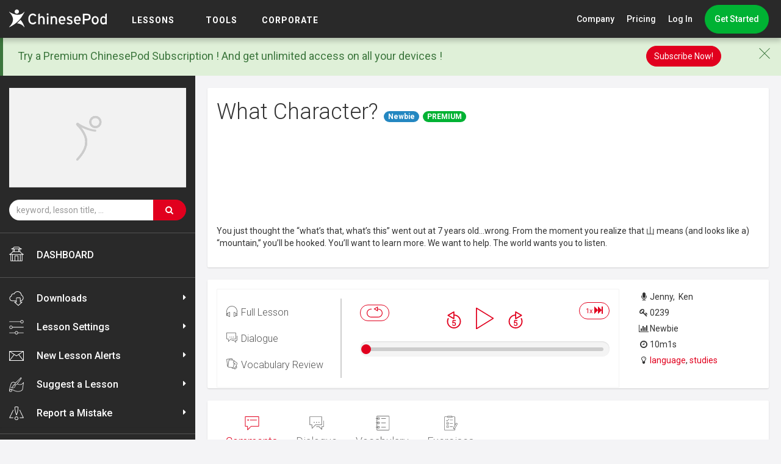

--- FILE ---
content_type: text/html; charset=UTF-8
request_url: https://chinesepod.com/lessons/what-character
body_size: 49771
content:
<!DOCTYPE html PUBLIC "-//W3C//DTD XHTML 1.0 Transitional//EN" "http://www.w3.org/TR/xhtml1/DTD/xhtml1-transitional.dtd">
<html>
<head>

<meta http-equiv="Content-Type" content="text/html; charset=utf-8">
<title>What Character? &middot; Chinese Lesson - ChinesePod</title>
    <meta name="description" content="You just thought the “what’s that, what’s this” went out at 7 years old…wrong.  From the moment you realize that 山 means (and looks like a) “mountain,” you’ll be hooked.  You’ll want to learn more.  We want to help.  The world wants you to listen." />
<meta name="keywords" content="language,studies" >
<meta http-equiv="X-UA-Compatible" content="IE=edge" />
<meta name="p:domain_verify" content="3b2802e8866dbff7cdd3cd95b58725cb"/>
<meta name="viewport" content="width=device-width, initial-scale=1" />
    <link rel="stylesheet" href="/bootstrap/3.3.4/css/bootstrap.min.css" />
<link rel="stylesheet" href="https://maxcdn.bootstrapcdn.com/font-awesome/4.7.0/css/font-awesome.min.css"  integrity="sha384-wvfXpqpZZVQGK6TAh5PVlGOfQNHSoD2xbE+QkPxCAFlNEevoEH3Sl0sibVcOQVnN" crossorigin="anonymous"/>
<!--<link rel="stylesheet" href="/css/cp.css?v=" />-->
<!-- <link rel="stylesheet" href="/css/cp.css?v=12:15:48" /> -->

<link href="https://fonts.googleapis.com/css?family=Roboto:300,400,500,700" rel="stylesheet">

<link rel="shortcut icon" href="/favicon.ico" />
<link rel="apple-touch-icon" href="/images/icons/apple-touch-icon.png" />

<link rel="stylesheet" href="https://chinesepod.com/dist/main.css?id=ffbe4e8470c0020a56ed">


<script src="/js/jquery-1.11.1.min.js"></script>
<script src="/js/jquery-ui-1.11.2.min.js"></script>
<script src="/js/jquery.ui.touch-punch.min.js"></script>

<script type="text/javascript" src="/js/common.js?v=16021803"></script>

<meta property="fb:admins" content="689662443" />
<meta property="fb:app_id" content="579023338839518" />
<meta property="og:type" content="website" />
    <meta name="twitter:card" content="summary_large_image" />
    <meta name="twitter:site" content="@chinesepod" />
                        <meta property="og:title" content="What Character?" />
                                <meta property="og:url" content="https://chinesepod.com/lessons/what-character" />
                                <meta property="og:description" content="You just thought the “what’s that, what’s this” went out at 7 years old…wrong.  From the moment you realize that 山 means (and looks like a) “mountain,” you’ll be hooked.  You’ll want to learn more.  We want to help.  The world wants you to listen." />
                                <meta property="og:image" content="https://s3contents.chinesepod.com/0239/3ef68c755fdf9db6c4ef597bf9b3c18e9ccbb536/images/chinesepod_A0239.jpg" />
            
<!--[if lt IE 9]>
    <script src="https://oss.maxcdn.com/libs/html5shiv/3.7.0/html5shiv.js"></script>
    <script src="https://oss.maxcdn.com/libs/respond.js/1.3.0/respond.min.js"></script>
<![endif]-->


<!-- Facebook Pixel Code -->
<!-- <script>
!function(f,b,e,v,n,t,s){if(f.fbq)return;n=f.fbq=function(){n.callMethod?
n.callMethod.apply(n,arguments):n.queue.push(arguments)};if(!f._fbq)f._fbq=n;
n.push=n;n.loaded=!0;n.version='2.0';n.queue=[];t=b.createElement(e);t.async=!0;
t.src=v;s=b.getElementsByTagName(e)[0];s.parentNode.insertBefore(t,s)}(window,
document,'script','https://connect.facebook.net/en_US/fbevents.js');

fbq('init', '1468506773475409');
fbq('track', "PageView");</script>
<noscript><img height="1" width="1" style="display:none"
src="https://www.facebook.com/tr?id=1468506773475409&ev=PageView&noscript=1"
/></noscript> -->
<!-- End Facebook Pixel Code -->
<!-- Lucky Orange Code -->
<script type='text/javascript'>
window.__lo_site_id = 82602;
(function() {
        var wa = document.createElement('script'); wa.type = 'text/javascript'; wa.async = true;
        wa.src = 'https://d10lpsik1i8c69.cloudfront.net/w.js';
        var s = document.getElementsByTagName('script')[0]; s.parentNode.insertBefore(wa, s);
  })();
</script>
<!-- Lucky Orange Code  -->
    <style>
        .mce-btn button {
            line-height: inherit !important;
        }
        #addComment {
            margin-top: 10px;
        }
    </style>
    <script src="/js/tinymce/tinymce.min.js" type="text/javascript"></script>
    <script type="text/javascript">
    var loadTinyMce = function(selector) {
        var id = $(selector).attr('id');
        tinymce.init({
            skin: 'light',
            selector: selector,
            content_css : '/css/tinymce.css',
            plugins: 'jbimages link paste autolink emoticons media',
            paste_as_text: true,
            menubar: false,
            statusbar: false,
            height: 300,
            browser_spellcheck: true,
            relative_urls: false,
            toolbar: 'bold italic | bullist numlist | link | emoticons | jbimages | media | tones',
            setup: function(editor) {
                editor.addButton('tones', {
                    type: 'button',
                    text: 'Convert Tone Marks',
                    icon: false,
                    image: '/images/convert.gif',
                    onclick: function() {
                        convert_pinyin_tone(id);
                    }
                });
            }
        });
    };
    </script>


<style>
           .font-chinese { font-size: 30px; }
       .font-english { font-size: 18px; }
        .font-chinese span {
        cursor: pointer;
    }
    .font-chinese span:hover {
        background: #FCC90D;
        border-radius: 4px;
    }
</style>
</head>
<body>
            <!-- <div id="fb-root"></div>
        <script>(function(d, s, id) {
          var js, fjs = d.getElementsByTagName(s)[0];
          if (d.getElementById(id)) return;
          js = d.createElement(s); js.id = id;
          js.src = "//connect.facebook.net/en_US/sdk.js#xfbml=1&version=v2.3&appId=579023338839518";
          fjs.parentNode.insertBefore(js, fjs);
        }(document, 'script', 'facebook-jssdk'));</script> -->
    
    
    
    <div id="dhtmltooltip"></div>
    <style>
    .cp-mega-dropdown {
        top: 62px !important;
    }
    a.fhf {
        color: #999 !important;
        font-size: 30px !important;
        padding: 0 5px 0 10px;
    }
    @media (max-width: 768px){
        a.fhf {
            color: #fff !important;
            padding: 0 5px;
        }
    }
    .cp-right-menu-item.cp-dropdown:hover a.fhf {
        color: #fff !important;
    }
    .help-dropdown a {
        font-size: 16px;
    }
    a.nav-icon-link svg {
        fill: #999 !important;
        -webkit-transition: .2s;
        -moz-transition: .2s;
        transition: .2s;
    }
    a.nav-icon-link:hover svg {fill: #fff !important;}
    nav.cp-navbar {top: 0 !important}
</style>
<nav class="cp-navbar">
    <div class="cp-navbar-logo-cont">
        <a href="/" class="cp-logo-link">
            <img src="/img/logo.svg" alt="ChinesePod" width="160" class="cp-navbar-logo">
        </a>
        <div class="cp-burger">
            <span></span>
            <span></span>
            <span></span>
        </div>
    </div>
    <div class="cp-menu cp-mobile-menu-collapsed">
        <div class="cp-menu-item">
            <span class="cp-menu-item-lbl">
                <a href="/dashboard/">LESSONS</a>
            </span>
            <div class="cp-mega-dropdown">
                <div class="cp-mega-dropdown-centralized">
                                            <a href="/#our-features" class="cp-mega-dropdown-item">Our Lessons</a>
                                        <a href="/playlist/say-it-right/welcome" class="cp-mega-dropdown-item">Say It Right</a>
                    <a href="/library/courses/" class="cp-mega-dropdown-item">Playlist </a>
                    <a href="/library/channels/?academic-levels" class="cp-mega-dropdown-item">Levels</a>

                </div>
            </div>
        </div>
        <div class="cp-menu-item">
            <span class="cp-menu-item-lbl">
                <a href="#">TOOLS</a>
            </span>
            <div class="cp-mega-dropdown">
                <div class="cp-mega-dropdown-centralized">
                    <a href="#" class="cp-mega-dropdown-item hidden-lg-disp">TOOLS</a>
                    <a href="/dictionary/english-chinese/" class="cp-mega-dropdown-item">Dictionary</a>
                    <a href="/tools/pronunciation/" class="cp-mega-dropdown-item">Pronunciation</a>
                                            <a href="/blog/" class="cp-mega-dropdown-item">Blog</a>
                                    </div>
            </div>
        </div>
<!--        <div class="cp-menu-item">-->
<!--            <span class="cp-menu-item-go">-->
<!--                 <a href="/academic-offers">Academic</a>-->
<!--            </span>-->
<!--        </div>-->
        <div class="cp-menu-item">
            <span class="cp-menu-item-go">
                 <a href="/corporate">Corporate</a>
            </span>
        </div>
        <div class="cp-right-menu">
                            <div class="cp-right-menu-item cp-dropdown">
                    <a href="#" class="cp-dropdown-toggle">Company</a>
                    <span class="cp-pointer-up"></span>
                    <div class="cp-dropdown-menu">
                        <a href="/why-choose-us/" class="cp-dropdown-menu-item">Why Choose Us</a>
                        <a href="/contact/" class="cp-dropdown-menu-item">Contact Us</a>
                        <a href="https://forum.chinesepod.com/" target="_blank" class="cp-dropdown-menu-item">Forum</a>
                        <a href="http://support.chinesepod.com/" class="cp-dropdown-menu-item">Help</a>
                        <hr class="divider">
                        <div class="cp-dropdown-menu-item cp-socials">
                            <ul class="list-inline social">
                                <li><a class="social-icon" href="https://www.facebook.com/ChinesePod" target="_blank">
                                        <img src="/images/social/facebook-red.svg">
                                        <img class="hover" src="/images/social/facebook-white.svg">
                                    </a>
                                </li>
                                <li><a class="social-icon" href="https://twitter.com/chinesepod" target="_blank">
                                        <img src="/images/social/twitter-red.svg">
                                        <img class="hover" src="/images/social/twitter-white.svg">
                                    </a>
                                </li>
                                <li><a class="social-icon" href="http://instagram.com/chinesepod/" target="_blank">
                                        <img src="/images/social/instagram-red.svg">
                                        <img class="hover" src="/images/social/instagram-white.svg">
                                    </a>
                                </li>
                                <li><a class="social-icon" href="https://www.youtube.com/user/ChinesePodTV" target="_blank">
                                        <img src="/images/social/youtube-red.svg">
                                        <img class="hover" src="/images/social/youtube-white.svg">
                                    </a>
                                </li>
                            </ul>
                        </div>
                        <div class="cp-dropdown-menu-item cp-app-stores">
                            <a href="https://itunes.apple.com/us/developer/chinesepod-limited/id820791896" target="_blank" class="cp-app-store-icon">
                                <img src="/img/app-store-icon.svg" alt="ChinesePod iOS App" height="33">
                            </a>&nbsp;
                            <a href="https://play.google.com/store/apps/developer?id=ChinesePod+Limited" target="_blank" class="cp-app-store-icon">
                                <img src="/img/google-play-icon.svg" alt="ChinesePod Google Play App" height="33">
                            </a>
                        </div>
                    </div>
                </div>
                <a href="/pricing/monthly/" class="cp-right-menu-item">Pricing</a>
                <a href="/accounts/signin" class="cp-right-menu-item">Log In</a>
                <div class="cp-right-menu-item">
                                            <a href="https://www.chinesepod.com/signup" class="cp-btn cp-btn-green cp-btn-rounded cp-nav-btn">Get Started</a>
                                                        </div>
                    </div>
    </div>
    </nav>

<script>
    // tooltip for the refer a friend
    // $(function () {
    //   $('[data-toggle="tooltip"]').tooltip()
    // })
</script>

    
    <div class="container-global">

        
                                    <div class="sir-banner-container">
                    <a href="/lp-sir" style="display:block;" onclick="ga('send', 'event', 'SIR', 'Banner unregistered');">
                        <img src="/img/start-sounding-native.jpg" alt="Say It Right Series" class="img-responsive center-block" />
                    </a>
                </div>
                    
        
        <div class="container">

            

                                        
            
        </div>





<div class="container-fluid">
    <!--SVG LIBRARY FOR ICONS-->
<svg style="display: none;">
    <symbol id="home-icon" viewBox="0 0 72 72">
        <path d="M71,37c-3.7-1.5-7-3.6-9.7-6.3c-2.7-2.6-4.6-4.5-5.5-6.4c-0.2-0.5-0.8-0.8-1.3-0.8h-0.4
            V12.8h7.1c0.7,0,1.3-0.5,1.5-1.2c0.1-0.7-0.2-1.4-0.9-1.7c-0.4-0.2-1-0.4-1.7-0.6c-2.1-0.7-5.7-1.9-7.4-3.5c-2.1-2-3.1-3.1-3.6-4.2
            c-0.2-0.5-0.8-0.8-1.3-0.8H24.3c-0.6,0-1.1,0.3-1.3,0.8c-0.5,1.1-1.5,2-3,3.6l-0.3,0.3c-1.7,1.8-5.4,3-7.6,3.8
            c-0.7,0.3-1.3,0.5-1.7,0.6c-0.6,0.3-1,1-0.9,1.7c0.1,0.7,0.7,1.2,1.4,1.2h6.9v10.6h-0.4c-0.6,0-1.1,0.3-1.3,0.8
            c-0.8,1.7-2.3,3.2-4.7,5.6L11,30.3C8.2,33.1,4.9,35.4,1,37c-0.6,0.3-1,1-0.9,1.7c0.1,0.7,0.7,1.2,1.4,1.2h4.9v29.9
            c0,0.8,0.7,1.5,1.5,1.5h20.3h14.9h20.3c0.8,0,1.5-0.7,1.5-1.5V39.8h5.4c0.7,0,1.3-0.5,1.5-1.2C72,38,71.6,37.3,71,37z M43.2,43.4
            H28.3c-0.8,0-1.5,0.7-1.5,1.5v23.4h-8.6V40h35.4v28.2h-8.9V44.8C44.7,44,44,43.4,43.2,43.4z M51,23.4h-2.9V12.8H51V23.4z
            M45.1,12.8v10.6H26.8V12.8H45.1z M21.8,7.6l0.3-0.3c1.4-1.4,2.4-2.4,3.1-3.6h21.5c0.8,1.3,2.1,2.6,3.8,4.2
            c0.8,0.7,1.7,1.4,2.7,1.9H18.6C19.8,9.2,20.9,8.5,21.8,7.6z M20.8,12.8h3v10.6h-3V12.8z M13.1,32.3l0.4-0.4
            c2.2-2.2,3.7-3.8,4.7-5.5h35.2c1.2,2,3.1,3.9,5.7,6.4c1.6,1.5,3.3,2.9,5.2,4.1H7.5C9.6,35.6,11.4,34.1,13.1,32.3z M9.4,40h5.8v28.2
            H9.4V40z M29.8,68.3v-22h12v22H29.8z M62.1,68.3h-5.5V40h5.5V68.3z"/>
    </symbol>
    <symbol id="speech-bubble-icon" viewBox="0 0 72 72">
        <path d="M31.3,45.5H61c0.8,0,1.5-0.7,1.5-1.5V23.7v-2.9V4.9c0-0.8-0.7-1.5-1.5-1.5H1.9
            c-0.8,0-1.5,0.7-1.5,1.5V44c0,0.8,0.7,1.5,1.5,1.5h9.4l0.5,16.3c0,0.6,0.4,1.1,0.9,1.3l0.5,0.1c0.4,0,0.8-0.2,1-0.4l8.4-8.5
            l2.6-2.7L31.3,45.5z M22,50.8l-7.4,7.5L14.2,44c0-0.8-0.7-1.4-1.5-1.4H3.4V6.3h56.2v14.5v0.6v2.3v18.8H30.7c-0.4,0-0.8,0.2-1,0.4
            L25,47.8L22,50.8z"/>
        <path d="M63,54.6h7.1c0.8,0,1.5-0.7,1.5-1.5V24.2h-2.9v27.4h-7.1c-0.8,0-1.4,0.6-1.5,1.4l-0.3,10.5
            L48.4,52.1c-0.3-0.3-0.7-0.4-1-0.4H36l-2.9,2.9h13.7l13.4,13.5c0.3,0.3,0.7,0.4,1,0.4l0.5-0.1c0.5-0.2,0.9-0.7,0.9-1.3L63,54.6z"/>
        <circle cx="35.5" cy="32.3" r="2.5"/>
        <circle cx="47.3" cy="32.3" r="2.5"/>
        <path d="M26.2,32.3c0-0.9-0.5-1.7-1.2-2.1c-0.4-0.2-0.8-0.4-1.3-0.4c-0.7,0-1.2,0.3-1.7,0.7
            c-0.5,0.5-0.8,1.1-0.8,1.8c0,0.7,0.3,1.4,0.8,1.8c0.4,0.4,1,0.7,1.7,0.7c0.5,0,0.9-0.2,1.3-0.4C25.7,34,26.2,33.2,26.2,32.3z"/>
    </symbol>
    <symbol id="copy-icon" viewBox="0 0 72 72">
        <path d="M55.9,13h-3H17.7v47.9v3v7.6h49.5V70V13H55.9z M64.2,68.5H20.7v-4.6v-3V16h32.1h3h8.4V68.5z"/>
        <polygon points="7.8,3.5 52.9,3.5 52.9,10.2 55.9,10.2 55.9,0.5 4.7,0.5 4.7,63.9 14.2,63.9 
            14.2,60.9 7.8,60.9 	"/>
        <polygon points="30.6,29.5 30.6,32.5 52.9,32.5 55.2,32.5 55.2,29.5 52.9,29.5 	"/>
        <polygon points="30.6,41.5 30.6,44.5 52.9,44.5 55.2,44.5 55.2,41.5 52.9,41.5 	"/>
        <polygon points="30.6,53.5 30.6,56.5 52.9,56.5 55.2,56.5 55.2,53.5 52.9,53.5 	"/>
    </symbol>
    <symbol id="dictionary-icon" viewBox="0 0 72 72">
        <path d="M68.2,62.8L68.2,62.8c-0.1-0.2-0.9-1.7-1.8-4c-0.8-2.3-1.6-5.3-1.6-8.5c0-3,0.7-6.1,2.8-8.9
            c0.2-0.1,0.4-0.2,0.5-0.4c0.2-0.3,0.3-0.7,0.2-1L57.7,3.5c-0.6-2-2.4-3.4-4.5-3.4H21c-2.1,0-4,1.4-4.5,3.4L4.6,46.3
            c0,0.1,0,0.3,0,0.4C4,48.2,3.6,49.9,3.6,52c0,2.9,0.6,5.2,1.6,7c1.4,2.7,3.6,4.1,5.4,4.8c1.8,0.7,3.2,0.8,3.3,0.8l0,0h35.9l3.7,6.1
            c0.1,0.2,0.3,0.3,0.5,0.5c0,0,0.4,0.2,1,0.4c0.6,0.2,1.4,0.4,2.3,0.4c0.5,0,1-0.1,1.5-0.2c0.7-0.2,1.5-0.8,2-1.6
            c0.5-0.8,0.7-1.8,0.7-3.1c0-0.2,0-0.4,0-0.6c0-0.2-0.1-0.4-0.2-0.5l-0.8-1.4h1.7h5c0.4,0,0.8-0.2,1-0.6
            C68.4,63.6,68.4,63.1,68.2,62.8z M18.8,4.2c0.3-1,1.2-1.7,2.3-1.7h32.2c0,0,0,0,0,0c1,0,2,0.7,2.2,1.7l10.2,35l-3.6,0h-4.2
            c0.7-2.1,1-4.3,1-6.6c0-3.9-1-7.8-3.2-11.4c-4.1-6.8-11.3-10.5-18.7-10.5c0,0,0,0,0,0c0,0,0,0,0,0c-3.9,0-7.8,1-11.4,3.2
            C18.8,18,15,25.3,15,32.6c0,2.2,0.3,4.4,1,6.5h-0.8l-0.1,0c-0.1,0-2.9,0.2-5.7,1.9c-0.4,0.2-0.7,0.5-1.1,0.7L18.8,4.2z M56.5,32.6
            c0,2.2-0.4,4.5-1.1,6.6c-0.3,0.8-0.6,1.6-1,2.4c-1.6,3.1-4,5.8-7.3,7.8c-3.2,1.9-6.7,2.8-10.1,2.8c-6.6,0-13-3.3-16.7-9.4
            c-0.2-0.4-0.5-0.8-0.7-1.2c-0.4-0.8-0.7-1.6-1-2.4c-0.8-2.1-1.1-4.3-1.1-6.5c0-6.6,3.3-13,9.4-16.7c3.2-1.9,6.7-2.8,10.1-2.8
            c6.6,0,13,3.3,16.7,9.4C55.6,25.7,56.5,29.1,56.5,32.6z M14,62.2c-0.3,0-2.2-0.2-4-1.4c-1-0.6-1.9-1.6-2.7-3C6.5,56.4,6,54.6,6,52
            c0-2.6,0.6-4.4,1.5-5.9c1.3-2.1,3.2-3.3,4.9-3.9c0.8-0.3,1.6-0.5,2.1-0.6c0.3,0,0.5-0.1,0.6-0.1l0.2,0l0,0h1.7
            c0.4,0.8,0.8,1.7,1.3,2.5c4.1,6.8,11.3,10.5,18.7,10.5c0,0,0,0,0,0c0,0,0,0,0,0c2.1,0,4.2-0.3,6.2-0.9l5.2,8.5H14z M59,68.5
            c-0.2,0.5-0.4,0.7-0.6,0.8c-0.2,0.1-0.6,0.2-1,0.2c0,0,0,0,0,0c0,0,0,0,0,0c-0.5,0-1.1-0.1-1.6-0.3c-0.2-0.1-0.3-0.1-0.4-0.2
            l-2.8-4.6l-1.4-2.4l-5.7-9.4c1-0.4,1.9-0.9,2.8-1.5c0.4-0.2,0.7-0.4,1-0.7l7,11.5l1.4,2.4l1.4,2.3c0,0.1,0,0.1,0,0.2
            C59.2,67.7,59.1,68.2,59,68.5z M64.2,62.2h-5.2l-7.9-12.9c2.5-2.2,4.4-4.8,5.7-7.7H62h2.7c-1.7,2.8-2.3,5.9-2.3,8.8
            c0,3.7,0.9,7,1.9,9.5c0.3,0.9,0.7,1.7,1,2.3H64.2z"/>
        <path d="M44.3,26.2l-5.5,0.4l3.2-3.7c0.3-0.3,0.4-0.8,0.2-1.3c-0.2-0.4-0.6-0.7-1.1-0.7h-5.3
            l1.2-1.3c0.4-0.5,0.4-1.2-0.1-1.7s-1.2-0.4-1.7,0.1l-5.4,6c-0.4,0.5-0.4,1.2,0.1,1.7c0.5,0.4,1.2,0.4,1.7-0.1l2.1-2.3h4.8l-3.1,3.5
            l-6.6,0.5c-0.3,0-0.7,0.2-0.9,0.5c-0.2,0.3-0.3,0.6-0.2,1l1.9,7.5c0.1,0.5,0.6,0.9,1.2,0.9l11.4-0.1c0.5,0,1-0.4,1.1-0.9l2.2-8.5
            c0.1-0.4,0-0.8-0.2-1.1C45.1,26.4,44.7,26.2,44.3,26.2z M30.8,30.9l-0.3-1.3l4.5-0.3l0,1.4L30.8,30.9z M31.8,34.8l-0.4-1.6l3.7-0.2
            l0.1,1.8L31.8,34.8z M41.3,34.7l-3.8,0l-0.1-1.8l4.4-0.2L41.3,34.7z M42.4,30.4l-5.1,0.2l-0.1-1.5l5.6-0.4L42.4,30.4z"/>
        <path d="M26.7,41.8c-0.4,0.5-0.3,1.3,0.2,1.7c0.5,0.4,1.3,0.3,1.7-0.2l1.4-1.7l0.7-0.9
            c0.3-0.4,0.3-1,0-1.4c-0.1-0.1-0.1-0.2-0.2-0.2c-0.5-0.4-1.3-0.3-1.7,0.2l0,0l-1.9,2.4L26.7,41.8z"/>
        <path d="M32.9,40.6l0.8,0.9l1.3,1.6c0.4,0.5,1.2,0.6,1.7,0.2c0.5-0.4,0.6-1.2,0.2-1.7l-0.1-0.1
            l-2-2.4l-0.1-0.1c-0.4-0.5-1.2-0.6-1.7-0.2C33,39,33,39.1,32.9,39.2C32.6,39.6,32.6,40.2,32.9,40.6z"/>
        <path d="M37.2,40.3l1.1,1.2l1.4,1.6c0.4,0.5,1.2,0.5,1.7,0.1c0.5-0.4,0.5-1.2,0.1-1.7c0,0,0,0,0,0
            l-2.1-2.4L39,38.7c-0.4-0.5-1.2-0.5-1.7-0.1c-0.2,0.1-0.3,0.3-0.3,0.5C36.9,39.5,37,40,37.2,40.3z"/>
        <path d="M42.1,40.4l1.4,1.2l2.2,1.8c0.5,0.4,1.2,0.3,1.7-0.2c0.4-0.5,0.3-1.2-0.1-1.6c0,0,0,0,0,0
            l-2.8-2.3l-0.7-0.6c-0.5-0.4-1.2-0.3-1.7,0.2c-0.1,0.1-0.2,0.3-0.2,0.5C41.6,39.6,41.7,40.1,42.1,40.4z"/>
    </symbol>
    <symbol id="book-icon" viewBox="0 0 72 72">
        <path d="M61.6,7.1V1.5H10.4v5.6H0.1V67h28c0.4,2.4,2.5,3.5,5,3.5H36h0h2.9c2.5,0,4.6-1.1,5-3.5h28
			V7.1H61.6z M37.7,10.5V7.1V4.9h20.5v2.2v3.4v42.4H37.7V10.5z M13.8,10.5V7.1V4.9h20.5v2.2v3.4v42.4H13.8V10.5z M68.5,63.6l-27.9,0
			v0v1.9c0,0.7-0.4,1.3-1.1,1.5c-0.2,0.1-0.4,0.1-0.6,0.1H36h0h-2.9c-0.2,0-0.4,0-0.6-0.1c-0.6-0.2-1-0.8-1.1-1.5v-1.9v0l-27.9,0
			V10.5h6.9v45.8h51.2V10.5h6.9V63.6z"/>
    </symbol>
    <symbol id="pronunciation-icon" viewBox="0 0 72 72">
        <path d="M57.2,34.7c-0.1-0.1-1.7-1.6-3.2-3.8c-1.5-2.2-2.9-5.2-2.9-8.2l0-0.2c0-0.1,0-0.3,0-0.4
            c0-3.7-1.2-6.8-2.4-8.9c-0.6-1.1-1.2-1.9-1.7-2.4c0.1-0.1,0.2-0.3,0.4-0.5c0.3-0.4,0.6-0.8,0.8-1.3c0.2-0.5,0.5-1,0.5-1.7
            c0-0.3-0.1-0.6-0.2-0.8c-0.2-0.4-0.5-0.6-0.8-0.9c-0.5-0.4-1.2-0.8-2.1-1.2C42.9,3.4,38.4,2.3,32,2.3c-3.5,0-7.5,0.3-12,1.1
            c-4.6,0.8-8.2,2.2-10.9,4.1C5,10.3,2.8,14.1,1.6,17.9C0.5,21.8,0.3,25.7,0.2,29l0,0c0,0.1,0,0.3,0,0.4c0,2.4,0.7,4.7,1.8,6.9
            c1.6,3.2,4,6.2,6.2,8.9c1.1,1.3,2.2,2.6,3.1,3.8c0.9,1.2,1.6,2.2,2,3.1c0.4,0.7,0.5,1.9,0.5,3.2c0,3.1-1,7.3-2,10.6
            c-0.4,1.4-0.9,2.7-1.2,3.7h2.5c0.3-0.9,0.6-1.9,1-3c1-3.5,2.1-7.7,2.1-11.3c0-1.6-0.2-3-0.8-4.2c-0.7-1.5-1.9-3.1-3.3-4.8
            c-2-2.5-4.5-5.3-6.4-8.2c-1-1.4-1.8-2.9-2.3-4.4c-0.6-1.5-0.9-2.9-0.9-4.4c0-0.1,0-0.2,0-0.3v0c0.2-4.4,0.4-9.5,2.7-13.9
            c1.1-2.2,2.8-4.2,5.2-5.8c2.4-1.6,5.6-3,10-3.7C24.8,5,28.7,4.7,32,4.7h0c5,0,8.7,0.7,11.2,1.5c1.2,0.4,2.1,0.8,2.7,1.1
            c0.2,0.1,0.3,0.2,0.4,0.3c0,0.1-0.1,0.2-0.2,0.4c-0.2,0.4-0.6,0.9-0.9,1.3c-0.2,0.2-0.3,0.3-0.4,0.5l-0.1,0.1l0,0l0,0
            c-0.2,0.2-0.4,0.5-0.4,0.9c0,0.3,0.1,0.6,0.4,0.9l0,0c0.1,0.1,1.1,1.1,2.1,2.9c1,1.8,2.1,4.4,2.1,7.6c0,0.1,0,0.2,0,0.3
            c0,0.1,0,0.2,0,0.3c0,3.9,1.8,7.3,3.5,9.8c0.9,1.3,1.8,2.3,2.4,3c-0.3,0.2-0.7,0.5-1,0.7c-0.4,0.3-0.9,0.6-1.3,0.8
            c-0.4,0.2-0.8,0.4-1,0.5c-0.6,0.2-1,0.8-0.8,1.4l0,0.1c0.1,0.3,0.3,1.1,0.5,1.9c0.1,0.4,0.2,0.8,0.2,1.2c0,0.1,0,0.2,0,0.3
            c-0.7,0.1-1.8,0.2-2.9,0.3c-1.2,0.1-2.4,0.2-3.2,0.2h0l0,0c-0.3,0-0.6,0-0.6,0c-0.1,0-0.2,0-0.3,0c-0.5,0-0.9,0.3-1.1,0.7
            c-0.2,0.5-0.1,1.1,0.4,1.4c0,0,1.4,1,3.1,2.1c0.9,0.5,1.8,1.1,2.7,1.6c0.5,0.2,1,0.5,1.5,0.6c-0.1,0.2-0.1,0.3-0.2,0.5
            c-0.1,0.1-0.2,0.2-0.3,0.3c-0.4,0.2-0.8,0.6-1,1c-0.2,0.4-0.3,0.8-0.3,1.2c0,0.4,0.1,0.8,0.2,1.2c0.1,0.6,0.3,1.1,0.5,1.6
            c0.1,0.5,0.2,0.9,0.2,1.2c0,0.1,0,0.2,0,0.3l-0.1,0.2c-0.2,0.2-0.4,0.3-0.7,0.4c-0.3,0.1-0.6,0.1-1,0.1h0h0c-0.7,0-1.7-0.2-2.6-0.4
            c-0.9-0.2-1.9-0.4-2.8-0.4c-0.5,0-1,0.1-1.6,0.3c-0.4,0.2-0.7,0.5-0.9,0.8c-0.4,0.6-0.7,1.2-1,2c-0.8,2.3-1.4,5.7-1.4,8.9
            c0,0.4,0,0.8,0,1.2h2.4c0-0.4,0-0.8,0-1.2c0-2.2,0.3-4.6,0.8-6.5c0.2-0.9,0.5-1.8,0.8-2.3c0.1-0.3,0.3-0.5,0.4-0.7l0.1-0.1l0,0
            c0,0,0.2-0.1,0.4-0.1l0,0l0,0c0.5,0,1.4,0.2,2.3,0.4c0.9,0.2,2,0.4,3.1,0.4c0.6,0,1.2-0.1,1.8-0.3c0.6-0.2,1.2-0.6,1.7-1.1
            c0.3-0.3,0.5-0.7,0.6-1c0.1-0.4,0.2-0.7,0.2-1.1c0-0.9-0.3-1.7-0.5-2.4c-0.1-0.4-0.2-0.7-0.3-1c-0.1-0.3-0.1-0.5-0.1-0.6l0-0.1h0
            c0.5-0.3,0.9-0.7,1.2-1.1c0.4-0.6,0.6-1.2,0.7-1.7c0.1-0.5,0.1-0.8,0.1-0.9c0-0.6-0.4-1.1-1-1.2c-0.4-0.1-1.2-0.3-2-0.7
            c-0.8-0.4-1.7-0.9-2.5-1.4c0.6-0.1,1.3-0.1,1.9-0.2c1.5-0.2,2.8-0.4,2.8-0.4c0.4-0.1,0.8-0.3,0.9-0.7c0.1-0.4,0.1-0.6,0.1-0.9
            c0-0.5-0.1-0.9-0.2-1.4c-0.1-0.8-0.3-1.6-0.5-2.3c0.2-0.1,0.4-0.2,0.6-0.3c1.7-1,3.5-2.3,3.6-2.3c0.3-0.2,0.5-0.5,0.5-0.9
            C57.6,35.3,57.4,34.9,57.2,34.7L57.2,34.7z"/>
        <path d="M60.1,42.1c-0.4-0.5-1.1-0.6-1.7-0.2c-0.5,0.4-0.6,1.1-0.2,1.7l0,0c0,0,0.3,0.4,0.5,0.9
            c0.2,0.5,0.4,1.2,0.4,1.8c0,0.7-0.2,1.4-0.9,2.1c-0.4,0.5-0.4,1.2,0.1,1.7c0.5,0.4,1.2,0.4,1.7-0.1c1.1-1.2,1.5-2.6,1.5-3.7
            c0-1.2-0.4-2.2-0.7-2.9C60.5,42.6,60.1,42.1,60.1,42.1z"/>
        <path d="M65.2,41.2C64.6,39.9,64,39.1,64,39c-0.4-0.5-1.1-0.6-1.7-0.2c-0.5,0.4-0.6,1.1-0.2,1.7l0,0
            c0,0,0.6,0.8,1.1,1.9c0.5,1.1,1,2.6,1,4.2c0,1.6-0.5,3.3-2,4.9c-0.4,0.5-0.4,1.2,0.1,1.7c0.5,0.4,1.2,0.4,1.7-0.1
            c1.9-2.1,2.6-4.4,2.6-6.5C66.5,44.4,65.8,42.6,65.2,41.2z"/>
        <path d="M69.7,37.7c-1-2.3-2.1-3.7-2.1-3.8c-0.4-0.5-1.1-0.6-1.6-0.3c-0.5,0.4-0.6,1.1-0.3,1.6l0,0
            c0.1,0.1,1,1.5,1.9,3.5c0.9,2.1,1.8,4.8,1.8,7.8c0,3.2-1,6.6-4,9.8c-0.4,0.5-0.4,1.2,0,1.7c0.5,0.4,1.2,0.4,1.7,0
            c3.5-3.6,4.7-7.7,4.7-11.4C71.8,43.1,70.8,40,69.7,37.7z"/>
    </symbol>
    <symbol id="coin-icon" viewBox="0 0 72 72">
        <path d="M36,0.4C16.4,0.4,0.4,16.4,0.4,36c0,19.6,15.9,35.6,35.6,35.6c19.6,0,35.6-15.9,35.6-35.6
            C71.6,16.4,55.6,0.4,36,0.4z M36,69.1C17.8,69.1,2.9,54.2,2.9,36C2.9,17.8,17.8,2.9,36,2.9c18.2,0,33.1,14.8,33.1,33.1
            C69.1,54.2,54.2,69.1,36,69.1z"/>
        <path d="M36,13.9c-12.2,0-22.1,9.9-22.1,22.1S23.8,58.1,36,58.1S58.1,48.2,58.1,36
            S48.2,13.9,36,13.9z M36,55.6c-10.8,0-19.6-8.8-19.6-19.6S25.2,16.4,36,16.4S55.6,25.2,55.6,36S46.8,55.6,36,55.6z"/>
        <path d="M43.3,27.5H28.7c-0.7,0-1.3,0.6-1.3,1.3v14.6c0,0.7,0.6,1.3,1.3,1.3h14.6
            c0.7,0,1.3-0.6,1.3-1.3V28.7C44.5,28,44,27.5,43.3,27.5z M42,42H30V30H42V42z"/>
    </symbol>
    <symbol id="headphones-icon" viewBox="0 0 72 72">
        <path d="M71.6,36c0-19.6-15.9-35.5-35.5-35.5C16.6,0.5,0.7,16.4,0.7,36c0,4.1,0.8,8.1,2.1,11.7H0.4
		v17h9.4c2.7,4,7.3,6.7,12.4,6.8l1.6,0V40.8l-1.6,0C17,41,12.4,43.7,9.7,47.7H6.1C4.6,44,3.8,40.1,3.8,36
		c0-17.9,14.5-32.4,32.4-32.4S68.5,18.1,68.5,36c0,4.1-0.8,7.9-2.2,11.5h-4.1c-2.7-4-7.3-6.7-12.4-6.8l-1.6,0v30.7l1.6,0
		c5.2-0.1,9.7-2.8,12.4-6.8h9.4v-17h-2C70.9,43.8,71.6,40,71.6,36z M20.6,44.1v24.1c-5.9-0.9-10.4-6-10.4-12.1S14.8,45,20.6,44.1z
		 M8.1,50.8c-0.6,1.7-1,3.5-1,5.4c0,1.9,0.4,3.7,1,5.4H3.5V50.8H8.1z M51.4,68V43.8c5.9,0.9,10.4,6,10.4,12.1S57.2,67.1,51.4,68z
		 M68.5,61.3h-4.7c0.6-1.7,1-3.5,1-5.4c0-1.9-0.4-3.7-1-5.4h4.7V61.3z"/>
    </symbol>
    <symbol id="times-icon" viewBox="0 0 72 72">
        <polygon points="62.6,13 60.4,10.9 36.1,35.2 11.8,10.9 9.7,13 34,37.3 9.7,61.6 11.8,63.8 
	    36.1,39.4 60.4,63.8 62.6,61.6 38.2,37.3 "/>
    </symbol>
    <symbol id="playlist-icon" viewBox="0 0 72 72">
        <path d="M71.3,45.3c-0.3-0.3-0.7-0.4-1.1-0.4h-3.8c0-0.1-0.1-0.3-0.2-0.5c-0.5-1.9-1.2-5.4-1.2-8.2
            l0-0.2c0-2,0.3-4.3,0.7-6.2c0.2-0.9,0.4-1.8,0.6-2.4c0-0.1,0-0.1,0.1-0.2H70c0.4,0,0.8-0.2,1.1-0.4c0.3-0.3,0.4-0.7,0.4-1.1
            c0-0.4-0.2-0.8-0.4-1.1c-0.3-0.3-0.7-0.4-1.1-0.4H30.2v-0.3h29.3h4.7c0.4,0,0.8-0.2,1.1-0.4c0.3-0.3,0.4-0.7,0.4-1.1
            c0-0.4-0.2-0.8-0.4-1.1c-0.3-0.3-0.7-0.4-1.1-0.4h-3.8c0-0.1-0.1-0.3-0.2-0.5c-0.5-1.9-1.2-5.4-1.2-8.2l0-0.2c0-2,0.3-4.3,0.7-6.2
            c0.2-0.9,0.4-1.8,0.6-2.4c0-0.1,0-0.1,0.1-0.2H64c0.4,0,0.8-0.2,1.1-0.4c0.3-0.3,0.4-0.7,0.4-1.1c0-0.4-0.2-0.8-0.4-1.1
            c-0.3-0.3-0.7-0.4-1.1-0.4H8.4c0,0,0,0,0,0c-1.5,0-2.8,0.5-3.8,1.3C3,2.8,2,4.6,1.3,6.5c-0.7,1.9-1,3.9-1,5.6v0
            c0,2.3,0.6,5.1,1.8,7.4c0.6,1.2,1.4,2.2,2.5,3c1,0.8,2.4,1.3,3.8,1.3c0,0,0,0,0,0h8.8v0.3h-2.8c0,0,0,0,0,0c-1.5,0-2.8,0.5-3.8,1.3
            c-1.6,1.2-2.6,3-3.3,4.9c-0.7,1.9-1,3.9-1,5.6v0c0,2.3,0.6,5.1,1.8,7.4c0.6,1.2,1.4,2.2,2.5,3c1,0.8,2.4,1.3,3.8,1.3c0,0,0,0,0,0
            h51.1h4.7c0.4,0,0.8-0.2,1.1-0.4c0.3-0.3,0.4-0.7,0.4-1.1C71.8,45.9,71.6,45.5,71.3,45.3z M8.4,20.9c-0.8,0-1.4-0.2-2-0.7
            c-0.9-0.7-1.8-2-2.3-3.5c-0.6-1.5-0.8-3.2-0.8-4.6v0c0-1.8,0.5-4.2,1.5-6C5.2,5.2,5.8,4.4,6.4,4c0.6-0.5,1.3-0.7,2-0.7h49
            C57.2,4,57,5,56.8,6c-0.3,1.9-0.6,4-0.6,5.9l0,0.3c0,2.3,0.3,4.8,0.8,6.8c0.1,0.7,0.3,1.3,0.4,1.9H30.2v-9.5h13.2
            c0.8,0,1.5-0.7,1.5-1.5c0-0.8-0.7-1.5-1.5-1.5H12.3c-0.8,0-1.5,0.7-1.5,1.5c0,0.8,0.7,1.5,1.5,1.5h4.8v9.5H8.4z M27.2,11.4v21.1
            l-2.6-2.6c-0.6-0.6-1.5-0.6-2.1,0l-2.3,2.3V11.4H27.2z M62.9,42.9c0.1,0.7,0.3,1.3,0.4,1.9h-49c-0.8,0-1.4-0.2-2-0.7
            c-0.9-0.7-1.8-2-2.3-3.5c-0.6-1.5-0.8-3.2-0.8-4.6v0c0-1.8,0.5-4.2,1.5-6c0.5-0.9,1.1-1.6,1.7-2.1c0.6-0.5,1.3-0.7,2-0.7h2.8v8.6
            c0,0.6,0.4,1.2,0.9,1.4c0.6,0.2,1.2,0.1,1.6-0.3l3.8-3.8l4.1,4.1c0.4,0.4,1.1,0.6,1.6,0.3c0.6-0.2,0.9-0.8,0.9-1.4v-8.9h33.2
            c-0.2,0.8-0.4,1.7-0.6,2.7c-0.3,1.9-0.6,4-0.6,5.9l0,0.3C62.2,38.4,62.5,40.9,62.9,42.9z"/>
        <path d="M64.3,68.7h-3.8c0-0.1-0.1-0.3-0.2-0.5c-0.5-1.9-1.2-5.4-1.2-8.2l0-0.2c0-2,0.3-4.3,0.7-6.2
            c0.2-0.9,0.4-1.8,0.6-2.4c0-0.1,0-0.1,0.1-0.2H64c0.4,0,0.8-0.2,1.1-0.4c0.3-0.3,0.4-0.7,0.4-1.1c0-0.4-0.2-0.8-0.4-1.1
            c-0.3-0.3-0.7-0.4-1.1-0.4H8.4c0,0,0,0,0,0c-1.5,0-2.8,0.5-3.8,1.3c-1.6,1.2-2.6,3-3.3,4.9c-0.7,1.9-1,3.9-1,5.6v0
            c0,2.3,0.6,5.1,1.8,7.4c0.6,1.2,1.4,2.2,2.5,3c1,0.8,2.4,1.3,3.8,1.3c0,0,0,0,0,0h51.1h4.7c0.4,0,0.8-0.2,1.1-0.4
            c0.3-0.3,0.4-0.7,0.4-1.1c0-0.4-0.2-0.8-0.4-1.1C65.1,68.9,64.7,68.7,64.3,68.7z M56.9,66.9c0.1,0.7,0.3,1.3,0.4,1.9h-49
            c-0.8,0-1.4-0.2-2-0.7c-0.9-0.7-1.8-2-2.3-3.5c-0.6-1.5-0.8-3.2-0.8-4.6v0c0-1.8,0.5-4.2,1.5-6c0.5-0.9,1.1-1.6,1.7-2.1
            c0.6-0.5,1.3-0.7,2-0.7h49c-0.2,0.8-0.4,1.7-0.6,2.7c-0.3,1.9-0.6,4-0.6,5.9l0,0.3C56.2,62.4,56.5,64.8,56.9,66.9z"/>
    </symbol>
    <symbol id="level-icon" viewBox="0 0 72 72">
        <path d="M66.9,47.5c0.7-1.1,1.3-2,2-3c0.8-1.1,1.7-2.3,2.6-4c0.2-0.4,0.2-0.9,0.1-1.3
            c-0.2-0.4-0.5-0.7-1-0.8c-1.1-0.3-2.2-0.7-3.4-1c0-0.5,0-0.9,0-1.4c0-16.8-13.6-30.3-30.3-30.3C20.1,5.7,6.5,19.2,6.5,36
            c0,0.3,0,0.6,0,0.9C4.7,37.5,3,38,1.4,38.4c-0.5,0.1-0.8,0.5-1,1c-0.2,0.5-0.1,1,0.2,1.4l4.9,6.6c-0.8,1.4-1.6,2.9-2.3,4.4
            c-0.9,1.9-1.8,3.7-2.7,5c-0.3,0.5-0.3,1.2,0.1,1.7C1.1,59,1.8,59.2,2.4,59c2.9-1.1,6.5-2.7,10.7-4.1c5.6,7,14.1,11.5,23.7,11.5
            c9.4,0,17.9-4.3,23.4-11.1c3.6,1.3,6.7,2.7,9.4,3.7c0.6,0.2,1.2,0.1,1.6-0.4c0.4-0.4,0.5-1.1,0.2-1.7L66.9,47.5z M17.5,16.6
            c5-5,11.8-8,19.4-8c7.6,0,14.4,3.1,19.4,8c5,5,8,11.8,8,19.4c0,0.2,0,0.3,0,0.5c-2.7-0.8-5.5-1.7-8.6-2.4c-1-9.5-9-16.9-18.7-16.9
            c-9.6,0-17.6,7.2-18.7,16.6c-3.1,0.7-6,1.5-8.7,2.3c0,0,0,0,0,0C9.5,28.4,12.5,21.6,17.5,16.6z M52.4,33.3c-4.5-1-9.3-1.7-14.5-1.7
            c-0.4,0-0.8,0-1.1,0c-5.6,0-10.8,0.6-15.5,1.6c0.6-3.2,2.1-6.1,4.4-8.3c2.9-2.9,6.8-4.6,11.2-4.6c4.4,0,8.3,1.8,11.2,4.6
            C50.3,27.1,51.9,30,52.4,33.3z M56.2,55.4c-5,5-11.8,8-19.4,8c-7.6,0-14.4-3.1-19.4-8c-0.5-0.5-0.9-1-1.3-1.5
            c0.2,0,0.3-0.1,0.5-0.1c2.9-0.9,6.2-1.7,9.6-2.2c3,2.1,6.7,3.3,10.6,3.3c3.9,0,7.5-1.2,10.5-3.2c3.2,0.6,6.1,1.4,8.9,2.2
            c0.4,0.1,0.7,0.2,1.1,0.3C56.9,54.6,56.5,55,56.2,55.4z M31.4,50.9c1.7-0.1,3.4-0.2,5.2-0.2c0.4,0,0.8,0,1.3,0
            c1.5,0,2.9,0.1,4.3,0.3c-1.7,0.6-3.4,0.9-5.3,0.9C34.9,51.8,33.1,51.5,31.4,50.9z M62.1,52.8c-0.9-0.3-1.9-0.7-2.9-1
            c-0.7-0.2-1.4-0.5-2.1-0.7c-2.1-0.7-4.4-1.3-6.8-1.8c-1.2-0.3-2.4-0.5-3.7-0.7c-2.7-0.4-5.6-0.7-8.6-0.8c-0.4,0-0.9,0-1.3,0
            c-3.4,0-6.6,0.3-9.6,0.7c-1.3,0.2-2.5,0.4-3.7,0.6c-2.7,0.5-5.2,1.2-7.5,1.9c-0.5,0.2-1,0.3-1.6,0.5c-1,0.3-2,0.6-2.9,1
            C9,53.2,7,54,5.1,54.7c0.3-0.5,0.5-1.1,0.8-1.6c0.9-1.9,1.8-3.7,2.7-5c0.1-0.1,0.1-0.3,0.2-0.5c0.1-0.4,0-0.9-0.2-1.2l-0.4-0.6
            l-3.8-5.1c0.8-0.2,1.6-0.5,2.4-0.7c0.9-0.3,1.9-0.6,2.9-0.9c2.6-0.8,5.4-1.5,8.4-2.2c1-0.2,2-0.4,3-0.6c4.8-1,10.1-1.7,15.8-1.7
            c0.4,0,0.7,0,1.1,0c5.3,0.1,10.2,0.8,14.8,1.9c1,0.2,2,0.5,3,0.7c3,0.8,5.8,1.6,8.4,2.4c1,0.3,1.9,0.6,2.9,0.9
            c0.4,0.1,0.7,0.2,1.1,0.3c-0.5,0.7-0.9,1.4-1.4,2.1c0,0.1-0.1,0.1-0.1,0.2c-0.8,1.1-1.6,2.3-2.5,3.8c-0.2,0.4-0.2,0.9,0,1.4
            l0.4,0.8l2.9,5.8C65.6,54.2,63.9,53.5,62.1,52.8z"/>
    </symbol>
    <symbol id="sir-icon" viewBox="0 0 72 72">
        <g>
            <path d="M70,1H2C1.1,1,0.5,1.7,0.5,2.5v49.3c0,0.8,0.7,1.5,1.5,1.5h9.4l0.5,16.3c0,0.6,0.4,1.1,0.9,1.3l0.5,0.1
                c0.4,0,0.8-0.2,1-0.4l8.4-8.5l2.6-2.7l6.1-6.1H70c0.8,0,1.5-0.7,1.5-1.5V23.7v-2.9V2.5C71.5,1.7,70.8,1,70,1z M68.6,20.8v0.6v2.3
                v26.6H30.8c-0.4,0-0.8,0.2-1,0.4L25,55.6l-3,3l-7.4,7.5l-0.4-14.3c0-0.8-0.7-1.4-1.5-1.4H3.5V3.9h65.2V20.8z"/>
            <polygon points="37.2,16.4 43.3,10.4 40.6,10.4 35.6,14.1 30.6,10.4 27.8,10.4 34,16.4 	"/>
            <path d="M36.9,29.9c-4.5,0.5-7.3,1.3-8.5,2.4c-1.1,1.1-1.7,2.4-1.7,3.9c0,1.8,0.5,3.3,1.6,4.3c1,1,2.7,1.4,5.2,1.4
                c2.3,0,4.5-0.8,6.6-2.3c0.2,0.9,0.4,1.5,0.7,2h3.4c-0.6-1.1-0.9-2.4-0.9-3.7v-8.8c0-2.7-0.6-4.6-1.7-5.7c-1.2-1.1-3.1-1.7-5.7-1.7
                c-3.3,0-5.6,0.7-7,2.2c-1.1,1.1-1.6,2.4-1.7,4h3.6c0.1-0.9,0.5-1.7,1.3-2.4c0.8-0.8,2-1.1,3.7-1.1c1.6,0,2.7,0.2,3.2,0.7
                c0.6,0.6,0.9,1.3,0.9,2.2C39.7,28.8,38.8,29.7,36.9,29.9z M40,31.3v5.7c-1.7,1.7-3.7,2.6-6,2.6c-1.3,0-2.3-0.3-2.9-0.9
                c-0.7-0.7-1-1.4-1-2.2c0-1.1,0.3-2,0.9-2.6c0.9-0.9,2.7-1.4,5.6-1.7C38.2,32.2,39.4,31.8,40,31.3z"/>
        </g>
    </symbol>
    <symbol id="more-icon" viewBox="0 0 72 72">
        <path d="M36,0.3C16.3,0.3,0.3,16.3,0.3,36s16,35.7,35.7,35.7s35.7-16,35.7-35.7S55.7,0.3,36,0.3z
            M36,68.6C18,68.6,3.4,54,3.4,36S18,3.4,36,3.4S68.6,18,68.6,36S54,68.6,36,68.6z"/>
        <circle cx="18.3" cy="36.2" r="3.5"/>
        <circle cx="36.1" cy="36.2" r="3.5"/>
        <circle cx="53.9" cy="36.2" r="3.5"/>
    </symbol>
    <symbol id="options-icon" viewBox="0 0 72 72">
        <path d="M63,16.8c4.4,0,8-3.6,8-8s-3.6-8-8-8c-4,0-7.3,2.9-7.9,6.7H1v2.6h54.2
            C55.8,13.9,59.1,16.8,63,16.8z M63,3.4c3,0,5.4,2.4,5.4,5.4S66,14.1,63,14.1s-5.4-2.4-5.4-5.4S60.1,3.4,63,3.4z"/>
        <path d="M9,28c-4.4,0-8,3.6-8,8c0,4.4,3.6,8,8,8c4,0,7.3-2.9,7.9-6.7H71v-2.6H16.8
            C16.2,30.9,12.9,28,9,28z M9,41.4c-3,0-5.4-2.4-5.4-5.4S6,30.6,9,30.6s5.4,2.4,5.4,5.4S11.9,41.4,9,41.4z"/>
        <path d="M36,55.2c-4,0-7.3,2.9-7.9,6.7H1v2.6h27.2c0.6,3.8,3.9,6.7,7.9,6.7s7.3-2.9,7.9-6.7H71v-2.6
            H43.9C43.3,58.1,40,55.2,36,55.2z M36,68.6c-3,0-5.4-2.4-5.4-5.4c0-3,2.4-5.4,5.4-5.4s5.4,2.4,5.4,5.4C41.4,66.2,39,68.6,36,68.6z"
            />
    </symbol>
    <symbol id="calendar-icon" viewBox="0 0 72 72">
        <path d="M70.2,2.8H1.8C1,2.8,0.3,3.5,0.3,4.3v64c0,0.8,0.7,1.5,1.5,1.5h68.3c0.8,0,1.5-0.7,1.5-1.5v-64
            C71.7,3.5,71,2.8,70.2,2.8z M68.7,5.8v12.5H3.3V5.8H68.7z M3.3,66.8V21.3h65.3v45.5H3.3z"/>
        <path d="M15,27.4c-3.4,0-6.1,2.8-6.1,6.1c0,3.4,2.8,6.1,6.1,6.1s6.1-2.8,6.1-6.1C21.1,30.2,18.4,27.4,15,27.4z
            M15,36.7c-1.7,0-3.1-1.4-3.1-3.1s1.4-3.1,3.1-3.1s3.1,1.4,3.1,3.1S16.7,36.7,15,36.7z"/>
        <path d="M36,27.4c-3.4,0-6.1,2.8-6.1,6.1c0,3.4,2.8,6.1,6.1,6.1s6.1-2.8,6.1-6.1C42.1,30.2,39.4,27.4,36,27.4z
            M36,36.7c-1.7,0-3.1-1.4-3.1-3.1s1.4-3.1,3.1-3.1s3.1,1.4,3.1,3.1S37.7,36.7,36,36.7z"/>
        <path d="M57,27.4c-3.4,0-6.1,2.8-6.1,6.1c0,3.4,2.8,6.1,6.1,6.1s6.1-2.8,6.1-6.1C63.1,30.2,60.4,27.4,57,27.4z
            M57,36.7c-1.7,0-3.1-1.4-3.1-3.1s1.4-3.1,3.1-3.1s3.1,1.4,3.1,3.1S58.7,36.7,57,36.7z"/>
        <path d="M15,48.4c-3.4,0-6.1,2.8-6.1,6.1s2.8,6.1,6.1,6.1s6.1-2.8,6.1-6.1S18.4,48.4,15,48.4z M15,57.7
            c-1.7,0-3.1-1.4-3.1-3.1c0-1.7,1.4-3.1,3.1-3.1s3.1,1.4,3.1,3.1C18.1,56.3,16.7,57.7,15,57.7z"/>
        <path d="M36,48.4c-3.4,0-6.1,2.8-6.1,6.1s2.8,6.1,6.1,6.1s6.1-2.8,6.1-6.1S39.4,48.4,36,48.4z M36,57.7
            c-1.7,0-3.1-1.4-3.1-3.1c0-1.7,1.4-3.1,3.1-3.1s3.1,1.4,3.1,3.1C39.1,56.3,37.7,57.7,36,57.7z"/>
        <path d="M57,48.4c-3.4,0-6.1,2.8-6.1,6.1s2.8,6.1,6.1,6.1s6.1-2.8,6.1-6.1S60.4,48.4,57,48.4z M57,57.7
            c-1.7,0-3.1-1.4-3.1-3.1c0-1.7,1.4-3.1,3.1-3.1s3.1,1.4,3.1,3.1C60.1,56.3,58.7,57.7,57,57.7z"/>
    </symbol>
    <symbol id="cards-add-icon" viewBox="0 0 72 72">
        <g>
            <path d="M58.4 25.3v-8.5c0-2.6-2.1-4.7-4.7-4.7h-8V4.8c0-2.6-2.1-4.7-4.7-4.7H5.5C3 .1.9 2.2.8 4.8v50.4c0 2.6 2.1 4.7 4.7 4.7h8v7.3c0 2.6 2.1 4.7 4.7 4.7h35.5c2.6 0 4.7-2.1 4.7-4.7v-8.5c7.4-2 12.8-8.7 12.8-16.7s-5.5-14.7-12.8-16.7zm-44.9-8.5v39.9h-8c-.8 0-1.5-.7-1.5-1.5V4.8c0-.9.7-1.6 1.6-1.6H41c.9 0 1.6.7 1.6 1.6v7.3H18.2c-2.6 0-4.7 2.1-4.7 4.7zm41.8 50.4c0 .9-.7 1.6-1.6 1.6H18.2c-.9 0-1.6-.7-1.6-1.6V16.8c0-.9.7-1.6 1.6-1.6h35.5c.9 0 1.6.7 1.6 1.6v7.9c-.5 0-1-.1-1.5-.1-2.9 0-5.7.7-8.1 2-1.1.6-2.2 1.3-3.1 2.1-3.8 3.2-6.2 7.9-6.2 13.2 0 5.3 2.4 10 6.1 13.2.8.7 1.7 1.3 2.7 1.9 2.5 1.4 5.4 2.2 8.5 2.2.5 0 1 0 1.5-.1v8.1zm8.6-15.1c-1.5 1.5-3.4 2.6-5.5 3.3-1 .3-2 .6-3.1.7-.5.1-1 .1-1.5.1-3 0-5.8-.9-8.1-2.5-.7-.5-1.4-1-2-1.6-.4-.4-.8-.9-1.1-1.4-1.9-2.4-3-5.4-3-8.7 0-3.3 1.2-6.3 3-8.7.4-.5.7-1 1.1-1.4.6-.6 1.3-1.1 2-1.6 2.3-1.6 5.1-2.5 8.1-2.5.5 0 1 .1 1.5.1 1.1.1 2.1.3 3.1.7 2.1.7 3.9 1.8 5.5 3.3C66.4 34.5 68 38.1 68 42c0 4-1.6 7.5-4.1 10.1z"/>
            <path d="M60.4 40.5h-5v-5.1c0-.2 0-.4-.1-.5-.2-.6-.8-1-1.5-1-.9 0-1.6.7-1.6 1.6v5.1h-5.1c-.6 0-1.2.4-1.4.9-.1.2-.1.4-.1.6 0 .2.1.4.1.6.2.5.8.9 1.4.9h5.1v5.1c0 .9.7 1.6 1.6 1.6.7 0 1.2-.4 1.5-1 .1-.2.1-.4.1-.5v-5.1h5c.9 0 1.6-.7 1.6-1.6 0-.9-.7-1.6-1.6-1.6z"/>
        </g>
    </symbol>
    <symbol id="skritter-icon" viewBox="0 0 72 72">
        <g>
            <path d="M71.3 10.9c-.3-1.3-1.1-1.7-1.5-1.8-1.4-.3-2.6 1.1-3.1 1.7-.1.1-.1.2-.1.2-.1.2-8.5 18.3-13 26.9-3.5 6.8-6 13.9-6.9 16.8-5 2.7-4.5 5.7-3.2 8.5.3.6.2 2.1-.6 3.5-.5.9-1.7 2.4-3.7 2.6H2.7c-.6 0-1.2.5-1.2 1.2 0 .6.5 1.2 1.2 1.2H39c.2 0 1 .1 2 .1 2.9 0 8-.3 10.3-2.3 5.5-4.8 3.8-10.7 3.6-11.2 2.9-4.7 7-15.9 7.2-17.1.2-1.1 1.7-5.5 3.3-10.1 4.4-13 6.2-18.7 5.9-20.2zM49.8 67.7c-1.2 1-3.6 1.5-6 1.7.4-.4.7-.9 1-1.4 1.1-2 1.4-4.2.7-5.7-.8-1.7-1.4-3 1-4.7 1.2 2.6 2.8 3.3 4.1 3.3.9 0 1.6-.3 2.1-.4.1 0 .2-.1.2-.1.2 1.7-.1 4.7-3.1 7.3zm13.4-37.4c-1.7 5.1-3.1 9.1-3.3 10.4-.6 3-6.1 15.7-7.5 17.4-.1 0-.3.1-.4.1-1.2.4-2.3.8-3.4-1.8 0-.1.1-.2.1-.4 0-.1.1-.2.1-.3.8-2.6 3.3-9.9 6.9-16.8C60 30.7 67.9 13.7 68.6 12l.4-.4c-.4 2.6-3.8 12.6-5.8 18.7zM21.3 7.4c.3.4.8.5 1.3.4.4-.1 9.5-3.4 13.8 6 .2.4.6.7 1 .7h.1c.4 0 .8-.2 1-.5l5.7-8.7c.2-.3.2-.6.2-.9-.2-.4-.4-.6-.7-.8C38.5.4 27.1-3.2 21.2 6.1c-.3.4-.2.9.1 1.3zM41.4 5l-3.9 5.9c-3-5-7.5-6.1-10.9-6.1-.5 0-1 0-1.4.1C30.6.1 38.6 3.5 41.4 5z"/>
            <path d="M22.5 31.4c8 2 12.6 4.8 13.3 8.2 1 5-6.1 10.2-6.2 10.3-.5.3-.6.9-.4 1.5.2.4.6.7 1.1.7h.3C39 50 47.8 44.2 48.2 37.3c.2-4.1-2.4-10.2-16.6-15.5-11.8-4.4-14.5-8.5-14.7-11.1-.3-4 5.2-7.1 5.2-7.1.5-.3.7-.9.5-1.4-.2-.5-.8-.9-1.4-.7-9.3 1.9-16.4 8.6-16.5 15.3 0 3.8 2.2 10.8 17.8 14.6zM16.3 5.6c-1.1 1.4-1.8 3.2-1.7 5.2.3 4.8 5.8 9.2 16.2 13.1 10.1 3.8 15.3 8.4 15.1 13.2-.3 4.5-5.2 8.5-10.8 11 2-2.3 3.8-5.5 3.1-8.8-.9-4.5-5.9-7.9-15-10.1-10.2-2.5-16-7-16-12.3-.1-4.4 3.6-8.7 9.1-11.3z"/>
            <path d="M22.4 52.1c5.6-1 8.1-4.9 8.2-5 .2-.4.2-.8 0-1.2-.2-.4-.6-.6-1-.6-14.8-.6-18.8-10.5-19-10.9-.1-.4-.5-.7-.9-.7-.3-.2-.7 0-.9.3L1 43c-.2.2-.3.6-.3.9 0 .3.2.6.5.8 6.8 5.1 13 7.7 18.4 7.7.9-.1 1.9-.2 2.8-.3zm-13-15.2c1.8 3.1 6.7 9.3 17.7 10.5-1.1.9-2.8 1.9-5.1 2.3-5.1.9-11.4-1.2-18.4-6.2l5.8-6.6z"/>
        </g>
     </symbol>
     <symbol id="cards-icon" viewBox="0 0 72 72">
        <path d="M65.3 51.4c.3-.6 7.1-13.2 5.3-21.4-.7-3.2-10.4-9.5-17.5-11.3l.3-2.4c.3-2.5-1.4-4.8-3.9-5.1L40.3 10l-.5-4.1-.2-1.7c-.1-1.2-.7-2.3-1.7-3-.8-.6-1.8-1-2.8-1h-.5L5.1 3.6c-2.5.3-4.3 2.5-4 5L6 50.7c.2 1.9 1.6 3.4 3.4 3.9.1.7.4 1.4.9 2 .7 1 1.8 1.6 3 1.7L33.5 61c0 .2.1.4.2.5 2.6 4.2 7.7 5.1 11.7 5.1 1.6 0 3.1-.2 4.1-.3l5 5c.3.3.7.4 1.1.4.3 0 .6-.1.8-.2 2.8-1.8 5.4-3.9 7.7-6.2 2.3-2.3 4.3-4.8 6.1-7.5.4-.6.3-1.4-.2-1.9l-4.7-4.5zm-55.7 0c-.3-.2-.5-.6-.6-1L4.2 8.3c-.1-.8.5-1.6 1.3-1.7L35 3.2h.2c.3 0 .7.1.9.3.3.3.5.6.6 1l.1 1.2.5 3.9-17.2-2.3h-.6c-2.2 0-4.2 1.7-4.5 3.9L9.6 51.4zm4.1 4c-.4-.1-.8-.3-1-.6 0-.1-.1-.1-.1-.2-.2-.3-.2-.6-.2-.9l.3-2.1 5.3-40c.1-.8.8-1.3 1.5-1.3h.2l17.9 2.4 3.1.4 8.5 1.1c.8.1 1.4.9 1.3 1.7l-.3 2.4c-4.1-.1-5.7 2.1-6.2 3.5-.8 2.1-.8 4 .2 5.9.9 1.7 2.5 3.1 4.2 4.1L46.7 44l-1.9 14c-.1.4-.3.8-.6 1-.3.2-.6.3-.9.3h-.2l-29.4-3.9zm24 6.2l5 .7h.6c1 0 1.9-.3 2.7-.9 1-.7 1.6-1.8 1.7-3l2-14.7 1.4-10.4c1.4.6 2.8 1.1 3.6 1.3l.4 7.5c0 .8.8 1.5 1.6 1.4.8 0 1.5-.8 1.4-1.6l-.4-8.6c0-.7-.5-1.2-1.2-1.4-1.1-.2-3.1-.9-5-1.8-1-.5-2-1.1-2.8-1.7-.9-.7-1.6-1.4-2-2.2-.5-1-.6-2.2-.1-3.4.3-.7.9-1.6 3-1.6h.2c.9 0 1.8.2 2.8.4C59 23.2 67 29 67.5 30.5c1.6 7.1-4.9 19.1-5 19.3l-.4 1.2c-2.7 5.2-6.8 9.5-11.9 12.3-1.3.2-8.6 1.5-12.5-1.7zm24.2 1.7c-1.9 1.9-4 3.6-6.2 5.1l-3.1-3.1c4.6-2.7 8.4-6.5 11.1-11.2l3.2 3.2c-1.5 2.1-3.1 4.2-5 6z"/>
    </symbol>
    <symbol id="move-icon" viewBox="0 0 72 72">
        <g>
            <path d="M58.3 68.4H3.9V15.1h28c2-1.5 4.3-2.6 7.1-3.1H2.3c-.4 0-.8.2-1.1.4-.3.3-.4.7-.4 1.1v56.4c0 .4.2.8.4 1.1.3.3.7.4 1.1.4h57.6c.4 0 .8-.2 1.1-.4.3-.3.4-.7.4-1.1V41.8l-3.1 4.4v22.2z"/>
            <path d="M70.9 21.4L56.7 1.2c-.3-.4-.8-.7-1.3-.7-.2 0-.3 0-.5.1-.6.2-1.1.8-1.1 1.5V13.8c-.8 0-1.9-.1-3.1-.1-2.6 0-6.1.2-9.7 1.3-2.7.8-5.4 2.1-7.9 4.3-7.3 6.3-8.8 13.3-8.8 17.9 0 1.4.1 2.6.3 3.5.1.9.3 1.6.3 1.7.1.7.6 1.3 1.3 1.4h.3c.6 0 1.1-.3 1.4-.9.2-.5.5-1.3 1.1-2.4.8-1.6 2.2-3.7 4.4-5.5 2.2-1.8 5.3-3.4 9.8-3.9 3.2-.4 7.8-.5 10.7-.5v11.7c0 .7.4 1.3 1.1 1.5.2 0 .3.1.5.1.5 0 1-.2 1.3-.7l1.6-2.3 3.1-4.4L71 23c.3-.4.3-1.1-.1-1.6zm-9.5 9.9l-3.1 4.4-1.3 1.9v-9.9h-3.1c-3 0-7.6.1-11.1.5-6.7.8-11.1 3.8-13.7 6.8-.6.7-1.2 1.4-1.6 2.1.1-4 1.3-9.7 7.8-15.4 4.7-4.1 11.1-4.8 15.5-4.8h.1c1.2 0 2.3 0 3.1.1h3V6.9l3.8 5.4.5.8 6.5 9.2-6.4 9z"/>
        </g>
    </symbol>
    <symbol id="shuffle-icon" viewBox="0 0 72 72">
        <g>
            <path d="M52.9 52.3h-.1c-9.1 0-16.5-7.4-16.5-16.5v-.1c0-2.5-.5-4.9-1.4-7.2-.1-.2-.1-.3-.2-.5-.3-.8-.8-1.5-1.2-2.3l-.3-.6c-.3-.5-.7-.9-1-1.3-.2-.2-.4-.5-.6-.7-.5-.6-1-1.1-1.6-1.6-3.5-3.3-8.2-5.4-13.4-5.4H.4v3.1h16.3c9.1 0 16.5 7.4 16.5 16.5v.1c0 2.5.5 4.9 1.4 7.2.1.2.1.3.2.5.3.8.8 1.5 1.2 2.3l.3.6c.3.5.7.9 1 1.3.2.2.4.5.6.7.5.6 1 1.1 1.6 1.6 3.5 3.3 8.2 5.4 13.4 5.4h.1V65l18.8-10.8-18.9-10.9v9zm3.1-3.6l9.4 5.5-9.4 5.4V48.7zM28 47.7c-2.9 2.8-6.9 4.6-11.3 4.6H.4v3.1h16.3c5.2 0 9.9-2 13.4-5.3l-1.6-1.6c-.2-.3-.4-.6-.5-.8zM41.5 23.9c2.9-2.8 6.9-4.6 11.3-4.6h.1v9.3l18.8-10.8L52.9 7v9.2h-.1c-5.2 0-9.9 2-13.4 5.3l1.6 1.6c.2.3.3.6.5.8zM56 12.4l9.4 5.5-9.4 5.4V12.4z"/>
        </g>
    </symbol>
    <symbol id="edit-icon" viewBox="0 0 490.337 490.337">
        <g>
            <path d="M229.9,145.379l-47.5,47.5c-17.5,17.5-35.1,35-52.5,52.7c-4.1,4.2-7.2,9.8-8.4,15.3c-6.3,28.9-12.4,57.8-18.5,86.7
			l-3.4,16c-1.6,7.8,0.5,15.6,5.8,20.9c4.1,4.1,9.8,6.4,15.8,6.4c1.7,0,3.4-0.2,5.1-0.5l17.6-3.7c28-5.9,56.1-11.9,84.1-17.7
			c6.5-1.4,12-4.3,16.7-9c78.6-78.7,157.2-157.3,235.8-235.8c5.8-5.8,9-12.7,9.8-21.2c0.1-1.4,0-2.8-0.3-4.1c-0.5-2-0.9-4.1-1.4-6.1
			c-1.1-5.1-2.3-10.9-4.7-16.5l0,0c-14.7-33.6-39.1-57.6-72.5-71.1c-6.7-2.7-13.8-3.6-20-4.4l-1.7-0.2c-9-1.1-17.2,1.9-24.3,9.1
			C320.4,54.879,275.1,100.179,229.9,145.379z M386.4,24.679c0.2,0,0.3,0,0.5,0l1.7,0.2c5.2,0.6,10,1.2,13.8,2.8
			c27.2,11,47.2,30.6,59.3,58.2c1.4,3.2,2.3,7.3,3.2,11.6c0.3,1.6,0.7,3.2,1,4.8c-0.4,1.8-1.1,3-2.5,4.3
			c-78.7,78.5-157.3,157.2-235.9,235.8c-1.3,1.3-2.5,1.9-4.3,2.3c-28.1,5.9-56.1,11.8-84.2,17.7l-14.8,3.1l2.8-13.1
			c6.1-28.8,12.2-57.7,18.4-86.5c0.2-0.9,1-2.3,1.9-3.3c17.4-17.6,34.8-35.1,52.3-52.5l47.5-47.5c45.3-45.3,90.6-90.6,135.8-136
			C384.8,24.979,385.7,24.679,386.4,24.679z"/>
            <path d="M38.9,109.379h174.6c6.8,0,12.3-5.5,12.3-12.3s-5.5-12.3-12.3-12.3H38.9c-21.5,0-38.9,17.5-38.9,38.9v327.4
			c0,21.5,17.5,38.9,38.9,38.9h327.3c21.5,0,38.9-17.5,38.9-38.9v-167.5c0-6.8-5.5-12.3-12.3-12.3s-12.3,5.5-12.3,12.3v167.5
			c0,7.9-6.5,14.4-14.4,14.4H38.9c-7.9,0-14.4-6.5-14.4-14.4v-327.3C24.5,115.879,31,109.379,38.9,109.379z"/>
        </g>
    </symbol>
    <symbol id="podcast-icon" viewBox="0 0 72 72">
        <g>
            <path d="M28.2 29.6c0 4.3 3.5 7.8 7.8 7.8s7.8-3.5 7.8-7.8-3.5-7.8-7.8-7.8c-4.3.1-7.8 3.5-7.8 7.8zm13.2 0c0 1.5-.6 2.8-1.6 3.8S37.5 35 36 35s-2.8-.6-3.8-1.6-1.6-2.3-1.6-3.8.6-2.8 1.6-3.8 2.3-1.6 3.8-1.6 2.8.6 3.8 1.6 1.5 2.4 1.6 3.8z"/>
            <path d="M36 13.1c4.6 0 8.7 1.8 11.7 4.8s4.8 7.1 4.8 11.7-1.8 8.7-4.8 11.7l-.1.1c.5.7.9 1.5 1.1 2.3 3.8-3.5 6.2-8.5 6.2-14 0-10.5-8.5-18.9-18.9-18.9-10.5 0-18.9 8.5-18.9 18.9 0 5.5 2.3 10.4 6.1 13.9.3-.8.6-1.6 1.1-2.3-3-3-4.8-7.1-4.8-11.6 0-4.6 1.8-8.7 4.8-11.7s7.1-4.9 11.7-4.9z"/>
            <path d="M36 .3C19.8.3 6.7 13.5 6.7 29.6c0 12.2 7.5 22.7 18.1 27.1-.3-1-.5-2-.7-3-2.6-1.3-5-3-7.1-5.1-4.9-4.9-7.9-11.6-7.9-19s3-14.1 7.9-19 11.6-7.9 19-7.9 14.1 3 19 7.9 7.9 11.6 7.9 19-3 14.1-7.9 19c-2.1 2.1-4.6 3.9-7.3 5.2-.2 1-.5 2-.7 3 10.7-4.3 18.3-14.9 18.3-27.2C65.3 13.5 52.2.3 36 .3z"/>
            <path d="M45.3 43.7c-.1-.1-.2-.2-.2-.3-1-1.4-2.3-2.5-3.8-3.4-1.6-.9-3.5-1.4-5.3-1.4-2.4 0-4.8.9-6.8 2.4-.9.7-1.7 1.5-2.3 2.4-.1.1-.2.2-.2.3-.4.6-.6 1.2-.8 1.9-.1.5-.2 1.1-.2 1.6 0 .6.1 1.4.2 2.4.2 1.5.6 3.4 1.2 5.4.2.9.5 1.8.8 2.8.5 1.7 1 3.4 1.6 5 .8 2.3 1.8 4.4 2.8 6 .5.8 1 1.5 1.6 2 .3.3.6.5 1 .7.4.2.8.3 1.2.3.5 0 1-.1 1.4-.4.7-.4 1.3-1 1.9-1.8 1-1.3 1.9-3.1 2.7-5.2.8-2 1.6-4.3 2.2-6.6.3-.9.5-1.9.8-2.8 0-.1.1-.3.1-.4.4-1.6.7-3 .9-4.3.2-1.3.4-2.3.4-3 0-.6-.1-1.1-.2-1.6-.3-.7-.6-1.4-1-2zm-1.6 5.5c-.3 1.7-.8 4.1-1.5 6.6-.2.9-.5 1.8-.8 2.6-.4 1.2-.8 2.3-1.2 3.5-.8 2.2-1.7 4.2-2.5 5.5-.4.7-.8 1.2-1.2 1.5-.2.1-.3.2-.4.3h-.2s-.1 0-.2-.1c-.2-.1-.7-.5-1.1-1.1-.8-1-1.6-2.7-2.4-4.6-.6-1.5-1.2-3.3-1.8-5-.3-.9-.5-1.8-.8-2.6-.2-.6-.3-1.2-.5-1.8-.4-1.5-.7-3-.9-4.1-.2-1.2-.3-2.1-.3-2.6v-.4c.1-.6.3-1.2.6-1.8.1-.1.2-.3.3-.4.7-.9 1.7-1.8 2.8-2.4 1.3-.7 2.8-1.1 4.1-1.1 1.7 0 3.8.7 5.4 1.9.6.5 1.2 1 1.6 1.6.1.1.2.3.3.4.4.6.6 1.2.6 1.8v.4c.3.3.3 1 .1 1.9z"/>
        </g>
    </symbol>
    <symbol id="conversation-icon" viewBox="0 0 72 72">
        <g>
            <path d="M.9 4c5 0 8.8.7 11.3 1.5 1.2.4 2.1.8 2.7 1.2.2.1.3.2.4.3 0 .1-.1.2-.2.4-.2.4-.6 1-1 1.3-.2.2-.3.3-.4.5l-.1.1c-.2.2-.4.5-.4.9 0 .3.1.6.4.9.1.1 1.1 1.1 2.1 2.9 1.1 1.8 2.1 4.5 2.1 7.7v.6c0 3.9 1.8 7.4 3.5 9.8.9 1.3 1.8 2.3 2.4 3-.3.2-.7.5-1 .7-.4.3-.9.6-1.3.8l-1 .5c-.6.2-1 .8-.8 1.5v.1c.1.3.3 1.1.5 1.9.1.4.2.8.2 1.2v.3c-.7.1-1.8.2-2.9.3-1.2.1-2.4.2-3.2.2H13.3c-.5 0-.9.3-1.1.7-.2.5-.1 1.1.4 1.4 0 0 1.4 1 3.1 2.1.9.5 1.8 1.1 2.7 1.6.5.3 1 .5 1.5.6-.1.2-.1.3-.2.5l-.3.3c-.4.2-.8.6-1 1-.2.4-.3.8-.3 1.2 0 .4.1.8.2 1.2.1.6.3 1.1.5 1.6.1.5.2.9.2 1.2v.3l-.1.2c-.2.2-.4.3-.7.4-.4.1-.8.1-1.2.1-.8 0-1.7-.2-2.6-.4-.9-.2-1.9-.4-2.8-.4-.5 0-1 .1-1.6.4-.4.2-.7.5-.9.8-.4.6-.7 1.2-1 2-.8 2.4-1.4 5.8-1.4 9v1.2h2.4v-1.2c0-2.2.3-4.6.8-6.5.2-1 .5-1.8.8-2.4.1-.3.3-.5.4-.7l.1-.1s.2-.1.4-.1c.5 0 1.4.2 2.3.4 1 .2 2 .4 3.1.4.6 0 1.2-.1 1.8-.3.6-.2 1.2-.6 1.7-1.1.3-.3.5-.7.6-1 .1-.4.2-.7.2-1.1 0-.9-.3-1.7-.5-2.5-.1-.4-.2-.7-.3-1-.1-.3-.1-.5-.1-.6v-.1c.5-.3.9-.7 1.2-1.1.4-.6.6-1.2.7-1.7.1-.5.1-.8.1-.9 0-.6-.4-1.1-1-1.2-.4-.1-1.2-.3-2-.7-.8-.4-1.7-.9-2.5-1.4.6-.1 1.3-.1 1.9-.2 1.5-.2 2.8-.4 2.8-.4.4-.1.8-.3.9-.7.1-.4.1-.6.1-.9 0-.5-.1-.9-.2-1.5-.1-.8-.3-1.7-.5-2.3l.6-.3c1.7-1 3.6-2.4 3.6-2.4.3-.2.5-.5.5-.9s-.1-.7-.4-.9c-.1-.1-1.7-1.6-3.2-3.8-1.5-2.2-2.9-5.2-2.9-8.3v-.2-.4c0-3.8-1.2-6.8-2.5-8.9-.6-1.1-1.2-1.9-1.7-2.5.1-.1.2-.3.4-.5.3-.4.6-.8.9-1.3.2-.5.5-1 .5-1.7 0-.3-.1-.6-.2-.8-.2-.3-.5-.5-.8-.8-.5-.4-1.2-.8-2.1-1.2C11.9 2.7 7.3 1.6.9 1.6H.2V4h.7zM65.3 69.2c0-2.4-.3-5-.9-7.1-.3-1.1-.6-2-.9-2.8-.2-.4-.4-.7-.6-1.1-.2-.3-.5-.6-.9-.8-.5-.3-1.1-.3-1.6-.3-.9 0-1.9.2-2.8.4-.9.2-1.9.4-2.6.4-.4 0-.8-.1-1.1-.1-.3-.1-.5-.2-.7-.4l-.1-.4v-.3c0-.4.2-1 .4-1.7.1-.3.2-.7.3-1.1.1-.4.2-.8.2-1.2 0-.4-.1-.8-.3-1.2-.2-.4-.6-.8-1-1-.1-.1-.2-.1-.3-.3-.1-.1-.2-.3-.2-.4l1.5-.6c1.4-.7 2.8-1.6 4-2.4 1.1-.8 1.9-1.3 1.9-1.3.4-.3.6-.9.4-1.4-.2-.4-.6-.7-1.1-.7h-.3-.6c-1.1 0-2.9-.2-4.4-.4-.7-.1-1.2-.2-1.7-.2 0-.1 0-.3.1-.5.1-.7.3-1.5.4-2.1.1-.3.1-.6.2-.7 0-.2.1-.3.1-.3.2-.6-.2-1.3-.8-1.5-.3-.1-.7-.3-1.2-.6-.7-.4-1.6-1-2.2-1.4.7-.7 1.5-1.7 2.4-3 1.7-2.5 3.5-5.9 3.5-9.8v-.3-.3c0-3.2 1.1-5.9 2.1-7.7.5-.9 1.1-1.6 1.5-2.1l.5-.5.1-.1c.2-.2.4-.5.4-.9 0-.3-.1-.6-.4-.9 0 0-.5-.5-1-1.1l-.6-.9c-.1-.1-.1-.3-.1-.4l.1-.1c.3-.2.9-.5 1.7-.9 2.3-1 6.6-1.9 12.6-1.9h.7V2.4h-.7c-5.2 0-9.3.7-12 1.6-1.4.4-2.4.9-3.2 1.4-.4.2-.7.5-1 .8-.1.1-.3.3-.4.5-.1.2-.2.5-.2.8 0 .7.2 1.2.5 1.7.4.7.8 1.3 1.2 1.8-.5.6-1.1 1.4-1.7 2.5-1.2 2.1-2.5 5.2-2.5 8.9V23c0 3.2-1.5 6.2-3.1 8.5-.8 1.1-1.6 2-2.1 2.7-.3.3-.5.6-.7.7l-.3.1c-.3.2-.4.6-.4.9 0 .4.2.7.5.9 0 0 .8.6 1.9 1.3.5.3 1.1.7 1.7 1l.6.3c-.1.2-.1.5-.2.8l-.3 1.5c-.1.5-.2 1-.2 1.5 0 .3 0 .5.1.9.2.4.5.7.9.7 0 0 1.2.2 2.8.4.6.1 1.2.1 1.9.2-.1.1-.2.1-.3.2-.8.5-1.6 1-2.4 1.3-.8.4-1.5.6-1.9.7-.6.1-1 .6-1 1.2 0 .1 0 .7.2 1.4.1.4.3.8.6 1.2.3.4.7.8 1.2 1.1v.1c0 .1 0 .3-.1.6-.1.4-.3.9-.5 1.5s-.3 1.2-.3 1.9c0 .3 0 .7.2 1.1.1.4.3.7.6 1 .5.5 1.1.9 1.7 1.1.6.2 1.2.3 1.8.3 1.1 0 2.1-.2 3.1-.4.9-.2 1.8-.4 2.3-.4.2 0 .4 0 .4.1 0 0 .1.1.2.3.2.3.4.8.7 1.5.7 2 1.2 5.2 1.2 8v1.2h2.4c.1-.4.1-.8.1-1.2zM25.5 50.7c.5.4 1.2.4 1.7-.1 1.1-1.2 1.5-2.6 1.5-3.8 0-1.2-.4-2.2-.7-3-.3-.7-.7-1.2-.7-1.2-.4-.5-1.1-.6-1.7-.2-.5.4-.6 1.1-.2 1.7 0 0 .3.4.5.9s.4 1.2.4 1.9-.2 1.4-.9 2.2c-.4.4-.3 1.2.1 1.6zM29.4 53.8c.5.4 1.2.4 1.7-.1 1.9-2.1 2.6-4.5 2.6-6.6 0-2.1-.6-4-1.3-5.3-.6-1.3-1.2-2.2-1.3-2.2-.4-.5-1.1-.6-1.7-.2-.5.4-.6 1.1-.2 1.7 0 0 .6.8 1.1 1.9.5 1.1 1 2.6 1 4.2s-.5 3.3-2 5c-.4.4-.3 1.1.1 1.6z"/>
        </g>
    </symbol>
    <symbol id="download-icon" viewBox="0 0 72 72">
        <path fill="none"  d="M52.9 54.7V35c0-.8-.6-1.4-1.4-1.4h-13c-.8 0-1.4.6-1.4 1.4v19.7H30l15 13.1 15-13.1h-7.1z"/>
        <path fill="none"  d="M38.5 30.6h13c2.4 0 4.4 2 4.4 4.4v10.7c6.6-.6 11.7-6.2 11.7-12.9 0-4.6-2.4-8.6-6-10.9-.9-.6-1.9-1-3-1.4v-.2c0-1.1-.1-2.1-.3-3.1-1.3-7.9-8.4-14-16.8-14-6.5 0-12.2 3.6-15.1 8.9-.5.9-.9 1.8-1.2 2.8-.9-.5-1.9-.7-2.9-.9-.3 0-.6-.1-1-.1-4.5 0-8.2 3.5-8.5 7.9 0 .2-.1.5-.1.7 0 .8.1 1.5.3 2.3-1 .2-2 .5-2.8 1-3.5 1.7-5.9 5.3-5.9 9.4C4.3 41 9 45.6 14.7 45.8h19.4V35c0-2.4 2-4.4 4.4-4.4z"/>
        <path  d="M70.7 32.8c0-6.3-3.7-11.7-9-14.3C60.7 8.2 52 .1 41.5.1c-7.8 0-14.6 4.5-18 11-.7-.1-1.4-.2-2.2-.2-6.4 0-11.6 5.2-11.6 11.6v.1c-4.9 2.1-8.4 6.9-8.4 12.6 0 7.3 5.8 13.3 13.1 13.6h19.7v2.9H27c-.8 0-1.5.5-1.8 1.2-.3.7-.1 1.6.5 2.1L45 71.9 64.2 55c.6-.5.8-1.3.5-2.1-.3-.7-1-1.2-1.8-1.2h-7.1v-3c8.4-.6 14.9-7.5 14.9-15.9zm-47.3 13H14.7C9 45.6 4.3 41 4.3 35.2c0-4.1 2.4-7.7 5.9-9.4.9-.4 1.8-.8 2.8-1-.2-.7-.3-1.5-.3-2.3 0-.2.1-.5.1-.7.4-4.4 4-7.9 8.5-7.9.3 0 .6.1 1 .1 1 .1 2 .4 2.9.9.3-1 .7-1.9 1.2-2.8 2.9-5.3 8.6-8.9 15.1-8.9 8.4 0 15.5 6.1 16.9 14.1.2 1 .3 2 .3 3.1v.2c1 .3 2 .8 3 1.4 3.6 2.3 6 6.3 6 10.9 0 6.7-5.2 12.3-11.7 12.9V35c0-2.4-2-4.4-4.4-4.4h-13c-2.4 0-4.4 2-4.4 4.4v10.8H23.4zM60 54.7L45 67.8 30 54.7h7.1V35c0-.8.6-1.4 1.4-1.4h13c.8 0 1.4.6 1.4 1.4v19.7H60z"/>
    </symbol>
    <symbol id="writing-icon" viewBox="0 0 72 72">
        <path d="M71.1 24.1c-.1 0-.3-.1-.4-.1-.4 0-.8.2-1.1.6 0 .1-1.5 2.7-4.4 5.3-1.4 1.3-3.2 2.6-5.2 3.5-2.1.9-4.4 1.6-7.1 1.6-2.4 0-5.1-.5-8.1-1.7-1.3-.5-2.4-1-3.5-1.5l.1-.1.1-.1 15.8-20.9 3.9-5.5c.3-.4.3-1 0-1.4l-2.1-3c-.2-.3-.5-.5-.9-.5s-.7.1-1 .4l-2.7 2.7c-5 5-15.7 15.7-21.9 21.7l-1.4 1.4c-2-1.1-3.7-2.1-5.5-2.9-1.6-.7-3.3-1-5-1-5.4 0-10.4 3.4-12.3 8.8C6.9 36.3 4.8 42.8 3.2 49c-.8 3.1-1.6 6.2-2.1 8.9C.7 60.1.4 62.2.3 64c-.2.5-.3 1-.3 1.6 0 1.8.9 3.3 2.2 4.4 1.3 1.1 3.1 1.7 5 1.7s3.7-.6 5-1.7c1.3-1.1 2.2-2.6 2.2-4.4 0-1.8-.9-3.3-2.2-4.4 0 0-.1 0-.1-.1 2.5.3 5.6 1.4 9.5 3.7 6.6 4 14.4 6 21.9 6 4.5 0 8.9-.7 12.8-2.2 3.9-1.5 7.4-3.8 10-6.9l.3-.6 5.3-35.6c.1-.6-.2-1.2-.8-1.4zm-39.3 5.5c.5-.6 1-1.2 1.6-1.8l.9-.9C41.5 20 54.3 7.1 58 3.4l.8 1.1-3.4 4.8-15.8 20.9-.5.5-1.8 1.8c-.5.5-1.1 1-1.7 1.6-1 .8-2 1.7-2.9 2.2-.5.3-.9.5-1.2.7-.4.1-.6.2-.7.2-.4 0-.6-.1-.8-.2-.1-.1-.2-.1-.3-.2-.1-.1-.2-.1-.2-.2-.1-.2-.3-.5-.3-.8-.2-.3-.2-.5-.2-.7V35c0-.2.2-2.2 2.8-5.4zm-21 38.5c-.9.7-2.1 1.2-3.5 1.2s-2.6-.5-3.5-1.2c-.8-.6-1.2-1.4-1.3-2.3 0-.1.1-.1.1-.2.1-.3.7-1.4 1.9-2.5.4-.4.9-.7 1.5-1 .4-.1.8-.1 1.3-.1 1.4 0 2.6.5 3.5 1.2.9.7 1.3 1.6 1.3 2.5 0 .8-.4 1.7-1.3 2.4zm53.5-7.7C62 63 59 65 55.5 66.3c-3.6 1.4-7.7 2.1-12 2.1-7 0-14.5-1.9-20.6-5.6-5.1-3.1-9.2-4.2-12.5-4.2-1.9 0-3.4.4-4.8 1-.2.1-.3.1-.4.2-.8.2-1.5.5-2.1.9.1-.7.2-1.5.4-2.3 1.5-8.1 4.9-18.9 7.3-26.1 1.5-4.4 5.6-7.2 10-7.2 1.4 0 2.7.3 4.1.8 1.5.6 3 1.5 4.8 2.5-1 1.3-1.7 2.5-2.2 3.5-.8 1.7-.9 2.8-.9 3.1h-.4c-.6 0-1.3.1-2.2.3-.9.2-1.8.7-2.7 1.4-1.2 1-1.9 2.2-2.2 3.2-.3.8-.4 1.5-.4 1.9-.3 1-.9 2.4-2 3.7-2.2 2.7-5 3.6-6.1 3.9-.5.1-.8.6-.9 1.1 0 .5.3 1 .7 1.2 1 .4 3.5 1.4 6.8 1.4 1.5 0 3.2-.2 4.9-.8 2.9-.9 4.8-2.5 6-3.6l.2-.2c.6-1 1.3-2.3 1.8-3.9.6-1.8.7-3.5.7-4.9v-.3c.5 0 1-.2 1.5-.4 1-.4 2-1.1 3-1.9 1.5-1.2 3-2.6 4.2-3.7 1.3.6 2.8 1.3 4.4 1.9 3.2 1.3 6.3 1.9 9 1.9 3.1 0 5.9-.7 8.3-1.8 3.3-1.6 5.9-3.8 7.6-5.8l-4.5 30.8zM28.5 39.9c0 1.2-.1 2.6-.6 4.2-.4 1.3-.9 2.4-1.4 3.2-1 .9-2.6 2.2-5 2.9-1.5.5-2.9.7-4.2.7-1 0-2-.1-2.8-.3 1.3-.7 2.8-1.8 4.1-3.4 1.4-1.7 2.1-3.4 2.5-4.6 0-.1 0-.2.1-.3 0-.1.1-.7.3-1.4.3-.7.7-1.5 1.5-2.2.6-.5 1.2-.8 1.8-1 .6-.2 1.1-.2 1.5-.2h.3c.4.4.9.7 1.3 1.1l.5.5h.1v.8z"/>
    </symbol>
    <symbol id="warning-icon" viewBox="0 0 72 72">
        <g>
            <path d="M34.5 46.1c.2.6.8 1 1.4 1 .6 0 1.2-.4 1.4-1 2.8-6.5 4.9-13.4 6.4-20.3 1.5-7 2.3-14.2 2.4-21.4 0-.6-.3-1.2-.9-1.4C42.3 1.6 39 .9 35.8.8c-3.2 0-6.4.8-9.3 2.2-.6.3-.9.9-.9 1.5.4 7.1 1.3 14.2 2.7 21.1 1.7 6.9 3.7 13.8 6.2 20.5zM36 3.9c2.5 0 4.9.5 7.2 1.5-.2 6.7-1 13.3-2.3 19.8-1.2 5.4-2.7 10.8-4.7 16-1.9-5.3-3.4-10.8-4.5-16.3-1.4-6.4-2.2-13-2.6-19.6 2-.9 4.5-1.4 6.9-1.4zM36 51.9c-5.3 0-9.7 4.3-9.7 9.7s4.3 9.7 9.7 9.7 9.7-4.3 9.7-9.7-4.4-9.7-9.7-9.7zm0 16.2c-3.6 0-6.6-2.9-6.6-6.6s3-6.5 6.6-6.5c3.6 0 6.6 2.9 6.6 6.6s-3 6.5-6.6 6.5z"/>
        </g>
    </symbol>
    <symbol id="envelope-icon" viewBox="0 0 72 72">
        <path d="M71.6 13.1V13c-.1-.3-.3-.5-.5-.7l-.1-.1c-.2-.2-.5-.3-.8-.3H1.8c-.3 0-.6.1-.8.3l-.1.1c-.2.2-.4.4-.5.7v.1c0 .1-.1.2-.1.3V58.7c0 .1 0 .2.1.3 0 .1 0 .2.1.3 0 .1.1.2.2.2.1.1.1.2.2.2 0 0 0 .1.1.1h.1c.2.2.5.3.8.3h68.4c.8 0 1.5-.7 1.5-1.5V13.4c-.1-.1-.2-.2-.2-.3zM25.4 30.7L35 37c.2.2.5.2.8.2.3 0 .6-.1.8-.2l9.6-6.3L66.7 57h-62l20.7-26.3zM3.3 54.3V16.1L22.9 29 3.3 54.3zm45.5-25.2l19.9-13v38.6L48.8 29.1zm16.4-14.2L35.9 34 6.8 14.9h58.4z"/>
    </symbol>
    <symbol id="pdf-icon" viewBox="0 0 512 512">
		<path d="M444.875,109.792L338.208,3.125c-2-2-4.708-3.125-7.542-3.125h-224C83.135,0,64,19.135,64,42.667v426.667
				C64,492.865,83.135,512,106.667,512h298.667C428.865,512,448,492.865,448,469.333v-352
				C448,114.5,446.875,111.792,444.875,109.792z M341.333,36.417l70.25,70.25h-48.917c-11.76,0-21.333-9.573-21.333-21.333V36.417z
				 M426.667,469.333c0,11.76-9.573,21.333-21.333,21.333H106.667c-11.76,0-21.333-9.573-21.333-21.333V42.667
				c0-11.76,9.573-21.333,21.333-21.333H320v64C320,108.865,339.135,128,362.667,128h64V469.333z"/>
			<path d="M310.385,313.135c-9.875-7.771-19.26-15.76-25.51-22.01c-8.125-8.125-15.365-16-21.656-23.5
				c9.813-30.323,14.115-45.958,14.115-54.292c0-35.406-12.792-42.667-32-42.667c-14.594,0-32,7.583-32,43.688
				c0,15.917,8.719,35.24,26,57.698c-4.229,12.906-9.198,27.792-14.781,44.573c-2.688,8.052-5.604,15.51-8.688,22.406
				c-2.51,1.115-4.948,2.25-7.302,3.427c-8.479,4.24-16.531,8.052-24,11.594C150.5,370.177,128,380.844,128,401.906
				c0,15.292,16.615,24.76,32,24.76c19.833,0,49.781-26.49,71.656-71.115c22.708-8.958,50.938-15.594,73.219-19.75
				c17.854,13.729,37.573,26.865,47.125,26.865c26.448,0,32-15.292,32-28.115c0-25.219-28.813-25.219-42.667-25.219
				C337.031,309.333,325.49,310.604,310.385,313.135z M160,405.333c-6.094,0-10.219-2.875-10.667-3.427
				c0-7.563,22.552-18.25,44.365-28.583c1.385-0.656,2.792-1.313,4.219-1.99C181.896,394.563,166.052,405.333,160,405.333z
				 M234.667,214.354c0-22.354,6.938-22.354,10.667-22.354c7.542,0,10.667,0,10.667,21.333c0,4.5-3,15.75-8.49,33.313
				C239.135,233.75,234.667,222.698,234.667,214.354z M242.844,329c0.667-1.854,1.313-3.729,1.938-5.625
				c3.958-11.875,7.521-22.542,10.698-32.146c4.427,4.875,9.198,9.865,14.313,14.979c2,2,6.958,6.5,13.563,12.135
				C270.208,321.208,256.219,324.76,242.844,329z M362.667,334.552c0,4.792,0,6.781-9.896,6.844
				c-2.906-0.625-9.625-4.583-17.917-10.229c3.01-0.333,5.229-0.5,6.479-0.5C357.094,330.667,361.563,332.208,362.667,334.552z"/>

    </symbol>
    <symbol id="txt-icon" viewBox="0 0 439.875 439.875">
		<polygon points="248.625,153 219.938,202.725 191.25,153 172.125,153 210.375,219.938 172.125,286.875 191.25,286.875 
			219.938,237.15 248.625,286.875 267.75,286.875 229.5,219.938 267.75,153 		"/>
		<polygon points="57.375,172.125 95.625,172.125 95.625,286.875 114.75,286.875 114.75,172.125 153,172.125 153,153 57.375,153 		
			"/>
		<polygon points="286.875,172.125 325.125,172.125 325.125,286.875 344.25,286.875 344.25,172.125 382.5,172.125 382.5,153 
			286.875,153 		"/>
		<path d="M382.5,95.625H57.375C24.862,95.625,0,120.487,0,153v133.875c0,32.513,24.862,57.375,57.375,57.375H382.5
			c32.513,0,57.375-24.862,57.375-57.375V153C439.875,120.487,415.013,95.625,382.5,95.625z M420.75,286.875
			c0,21.037-17.213,38.25-38.25,38.25H57.375c-21.038,0-38.25-17.213-38.25-38.25V153c0-21.038,17.212-38.25,38.25-38.25H382.5
			c21.037,0,38.25,17.212,38.25,38.25V286.875z"/>


    </symbol>
    <symbol id="printer-icon" viewBox="0 0 512 512">
		<path d="M475.934,108.229H380.35V54.285c0-5.995-4.862-10.857-10.857-10.857H142.507c-5.995,0-10.857,4.862-10.857,10.857v53.945
			H36.066C16.179,108.229,0,124.409,0,144.296v172.837C0,337.02,16.179,353.2,36.066,353.2h95.584v104.515
			c0,5.995,4.862,10.857,10.857,10.857h226.987c5.995,0,10.857-4.862,10.857-10.857V353.2h95.584
			c19.886,0,36.066-16.179,36.066-36.067V144.296C512,124.409,495.82,108.229,475.934,108.229z M380.349,129.942h25.897v30.385
			h-25.897V129.942z M153.363,65.142h205.273v95.186H153.363V65.142z M105.753,129.943h25.897v30.385h-25.897V129.943z
			 M358.637,446.858H153.363V303.879h205.273V446.858z M490.288,317.133h-0.001c0,7.915-6.439,14.354-14.352,14.354H380.35v-27.607
			h19.805c5.995,0,10.857-4.862,10.857-10.857s-4.862-10.857-10.857-10.857h-30.661H142.507h-30.661
			c-5.995,0-10.857,4.862-10.857,10.857s4.862,10.857,10.857,10.857h19.805v27.607H36.066c-7.913,0-14.352-6.439-14.352-14.354
			V144.296c0-7.914,6.439-14.354,14.352-14.354H84.04v41.241c0,5.995,4.861,10.857,10.857,10.857h322.207
			c5.995,0,10.857-4.862,10.857-10.857v-41.241h47.974c7.913,0,14.353,6.439,14.353,14.354V317.133z"/>
		<circle cx="68.799" cy="219.261" r="13.602"/>
		<path d="M252.849,386.456h-50.68c-5.995,0-10.857,4.86-10.857,10.857c0,5.995,4.861,10.857,10.857,10.857h50.68
			c5.995,0,10.857-4.862,10.857-10.857C263.706,391.316,258.844,386.456,252.849,386.456z"/>
		<path d="M309.831,331.483H202.169c-5.995,0-10.857,4.862-10.857,10.857c0,5.996,4.861,10.857,10.857,10.857h107.661
			c5.995,0,10.857-4.861,10.857-10.857C320.687,336.345,315.826,331.483,309.831,331.483z"/>
    </symbol>
    <symbol id="related-icon" viewBox="0 0 58 58">
        <path d="M54.319,37.839C54.762,35.918,55,33.96,55,32c0-9.095-4.631-17.377-12.389-22.153c-0.473-0.29-1.087-0.143-1.376,0.327
		c-0.29,0.471-0.143,1.086,0.327,1.376C48.724,15.96,53,23.604,53,32c0,1.726-0.2,3.451-0.573,5.147C51.966,37.051,51.489,37,51,37
		c-3.86,0-7,3.141-7,7s3.14,7,7,7s7-3.141,7-7C58,41.341,56.509,39.024,54.319,37.839z M51,49c-2.757,0-5-2.243-5-5s2.243-5,5-5
		s5,2.243,5,5S53.757,49,51,49z"/>
	<path d="M38.171,54.182C35.256,55.388,32.171,56,29,56c-6.385,0-12.527-2.575-17.017-7.092C13.229,47.643,14,45.911,14,44
		c0-3.859-3.14-7-7-7s-7,3.141-7,7s3.14,7,7,7c1.226,0,2.378-0.319,3.381-0.875C15.26,55.136,21.994,58,29,58
		c3.435,0,6.778-0.663,9.936-1.971c0.51-0.211,0.753-0.796,0.542-1.307C39.267,54.213,38.681,53.971,38.171,54.182z M2,44
		c0-2.757,2.243-5,5-5s5,2.243,5,5s-2.243,5-5,5S2,46.757,2,44z"/>
	<path d="M4,31.213c0.024,0.002,0.048,0.003,0.071,0.003c0.521,0,0.959-0.402,0.997-0.93c0.712-10.089,7.586-18.52,17.22-21.314
		C23.142,11.874,25.825,14,29,14c3.86,0,7-3.141,7-7s-3.14-7-7-7c-3.851,0-6.985,3.127-6.999,6.975
		C11.42,9.922,3.851,19.12,3.073,30.146C3.034,30.696,3.449,31.175,4,31.213z M29,2c2.757,0,5,2.243,5,5s-2.243,5-5,5s-5-2.243-5-5
		S26.243,2,29,2z"/>
    </symbol>
    <symbol id="danger-icon" viewBox="0 0 72 72">
        <path d="M44.7 4.5c-2.7-1.3-5.9-2-8.8-2-3 0-6 .7-8.7 2-.5.3-.8.8-.8 1.4.3 6.6 1.2 13.3 2.6 19.7 1.4 6.5 3.3 13 5.7 19.2.2.6.7.9 1.3.9.6 0 1.1-.3 1.3-.9 2.6-6.1 4.6-12.5 6-19 1.4-6.6 2.2-13.3 2.3-20-.1-.5-.4-1-.9-1.3zm-4.3 20.8c-1.1 5.1-2.6 10.1-4.4 15-1.7-5-3.2-10.1-4.2-15.2-1.3-6-2.1-12.2-2.5-18.3 2.1-.9 4.3-1.3 6.6-1.3s4.6.5 6.7 1.4c-.2 6.1-.9 12.3-2.2 18.4zM35.9 51.4c-5 0-9 4.1-9 9s4.1 9 9 9 9-4.1 9-9-4-9-9-9zm0 15.2c-3.4 0-6.1-2.8-6.1-6.1s2.8-6.1 6.1-6.1 6.1 2.8 6.1 6.1-2.7 6.1-6.1 6.1zM20.7 19.1c-.7-.3-1.6 0-1.9.7L.8 57.4c-.2.5-.2 1 .1 1.4.3.4.7.7 1.2.7h17.2c.8 0 1.5-.7 1.5-1.5s-.7-1.5-1.5-1.5H4.4l17-35.5c.3-.7 0-1.6-.7-1.9zM71.3 57.4l-18-37.6c-.3-.7-1.2-1-1.9-.7-.7.3-1 1.2-.7 1.9l17 35.5H52.8c-.8 0-1.5.7-1.5 1.5s.7 1.5 1.5 1.5H70c.5 0 1-.3 1.2-.7.3-.5.3-1 .1-1.4z"/>
    </symbol>
    <symbol id="info-icon" viewBox="0 0 72 72">
        <path d="M36 .5C16.4.5.5 16.4.5 36S16.4 71.5 36 71.5 71.5 55.6 71.5 36 55.6.5 36 .5zm0 67.9C18.1 68.4 3.6 53.9 3.6 36S18.1 3.6 36 3.6 68.4 18.1 68.4 36 53.9 68.4 36 68.4z"/><circle cx="36" cy="18.8" r="3"/><path d="M36.2 29.6h-6.5c-.9 0-1.5.7-1.5 1.5s.7 1.5 1.5 1.5h5v21.2c0 .9.7 1.5 1.5 1.5.9 0 1.5-.7 1.5-1.5V31.1c0-.8-.7-1.5-1.5-1.5z"/>
    </symbol>
    <symbol id="close-icon" viewBox="0 0 72 72">
        <polygon points="62.6,13 60.4,10.9 36.1,35.2 11.8,10.9 9.7,13 34,37.3 9.7,61.6 11.8,63.8 
	36.1,39.4 60.4,63.8 62.6,61.6 38.2,37.3 "/>
    </symbol>
    <symbol id="play-icon" viewBox="0 0 72 72">
        <path  d="M5.1 71.7V.3L66.9 36 5.1 71.7zm3.1-66v60.5L60.7 36 8.2 5.7z"/>
    </symbol>
    <symbol id="checked-icon" viewBox="0 0 72 72">
        <path d="M36 1.1C16.7 1.1 1.1 16.7 1.1 36S16.7 70.9 36 70.9 70.9 55.3 70.9 36 55.3 1.1 36 1.1zM54.3 28L32.2 50.2c-.6.6-1.3.9-2.1.9s-1.6-.3-2.1-.9L15.7 37.9c-1.2-1.2-1.2-3.1 0-4.2 1.2-1.2 3.1-1.2 4.2 0L30 43.8l20-20c1.2-1.2 3.1-1.2 4.2 0 1.3 1.2 1.3 3.1.1 4.2z"/>
    </symbol>
    <symbol id="outline-checked-icon" viewBox="0 0 72 72">
        <path d="M52.2 22.9c-.8 0-1.5.3-2.1.9l-20 20-10.2-10.1c-.6-.6-1.4-.9-2.1-.9s-1.5.3-2.1.9c-1.2 1.2-1.2 3.1 0 4.2L28 50.2c.6.6 1.3.9 2.1.9s1.6-.3 2.1-.9L54.3 28c1.2-1.2 1.2-3.1 0-4.2-.6-.6-1.4-.9-2.1-.9z"/>
        <path d="M36 1.1C16.7 1.1 1.1 16.7 1.1 36S16.7 70.9 36 70.9 70.9 55.3 70.9 36 55.3 1.1 36 1.1zm0 64.8C19.5 65.9 6.1 52.5 6.1 36S19.5 6.1 36 6.1 65.9 19.5 65.9 36 52.5 65.9 36 65.9z"/>
    </symbol>
    <symbol id="comment-icon" viewBox="0 0 72 72">
        <g id="XMLID_1_">
            <path id="XMLID_18_" class="st0" d="M68.9,2.9H3.1c-0.8,0-1.5,0.7-1.5,1.5v47.1c0,0.8,0.7,1.5,1.5,1.5h9.4L13,69.3
                c0,0.6,0.4,1.1,0.9,1.3l0.5,0.1c0.4,0,0.8-0.2,1-0.4l8.4-8.5l2.6-2.7l6.1-6.1h36.5c0.8,0,1.5-0.7,1.5-1.5V27.2v-2.9V4.4
                C70.4,3.6,69.7,2.9,68.9,2.9z M67.5,24.3v0.6v2.3V50H31.9c-0.4,0-0.8,0.2-1,0.4l-4.7,4.9l-3,3l-7.4,7.5l-0.4-14.3
                c0-0.8-0.7-1.4-1.5-1.4H4.6V5.8h63V24.3z"/>
            <path id="XMLID_19_" class="st0" d="M16.8,24.1c0.7,0,1.2-0.3,1.7-0.5c0.9-0.5,1.6-1.6,1.6-2.8s-0.7-2.2-1.6-2.8
                c-0.5-0.3-1.1-0.5-1.7-0.5c-0.9,0-1.6,0.4-2.2,0.9c-0.7,0.7-1.1,1.5-1.1,2.4s0.4,1.9,1.1,2.4C15.1,23.7,15.9,24.1,16.8,24.1z"/>
            <path id="XMLID_20_" class="st0" d="M26.8,22.3h31.8c0.8,0,1.5-0.7,1.5-1.5s-0.7-1.5-1.5-1.5H26.8c-0.8,0-1.5,0.7-1.5,1.5
                S25.9,22.3,26.8,22.3z"/>
        </g>
    </symbol>
    <symbol id="vocabulary-icon" viewBox="0 0 72 72">
        <g>
            <path class="st0" d="M66.1,0.3H9.5c-2.6,0-2.6,2.5-2.6,3.6v8.3H3.6c-0.7,0-1.3,0.6-1.3,1.3s0.6,1.3,1.3,1.3h3.1v18.9H3.6
                c-0.7,0-1.3,0.6-1.3,1.3s0.6,1.3,1.3,1.3h3.1V55H3.6c-0.7,0-1.3,0.6-1.3,1.3s0.6,1.3,1.3,1.3h3.1v10.5c0,1.1,0,3.6,2.6,3.6h56.7
                c2,0,3.6-1.6,3.6-3.6V3.9C69.6,1.9,68.1,0.3,66.1,0.3z M67.1,68.1c0,0.6-0.5,1.1-1.1,1.1H9.5c-0.1-0.3-0.1-0.8-0.1-1.1V57.6H10
                c0.6,2.8,3.1,4.9,6.1,4.9c3.4,0,6.2-2.8,6.2-6.2c0-3.4-2.8-6.2-6.2-6.2c-3,0-5.4,2.1-6,4.9H9.4V36.2H10c0.6,2.8,3.1,4.9,6.1,4.9
                c3.4,0,6.2-2.8,6.2-6.2c0-3.4-2.8-6.2-6.2-6.2c-3,0-5.4,2.1-6,4.9H9.4V14.8H10c0.6,2.8,3.1,4.9,6.1,4.9c3.4,0,6.2-2.8,6.2-6.2
                s-2.8-6.2-6.2-6.2c-3,0-5.4,2.1-6,4.9H9.4V3.9c0-0.3,0-0.8,0.1-1.1h56.6c0.6,0,1.1,0.5,1.1,1.1V68.1z M15.1,55h-2.6
                c0.5-1.4,1.8-2.3,3.4-2.3c2,0,3.6,1.6,3.6,3.6S18,59.9,16,59.9c-1.6,0-2.9-1-3.4-2.4h2.6c0.7,0,1.3-0.6,1.3-1.3
                C16.5,55.6,15.9,55,15.1,55z M15.1,33.6h-2.6c0.5-1.4,1.8-2.3,3.4-2.3c2,0,3.6,1.6,3.6,3.6S18,38.5,16,38.5c-1.6,0-2.9-1-3.4-2.4
                h2.6c0.7,0,1.3-0.6,1.3-1.3C16.5,34.2,15.9,33.6,15.1,33.6z M15.1,12.2h-2.6c0.5-1.4,1.8-2.3,3.4-2.3c2,0,3.6,1.6,3.6,3.6
                S18,17.1,16,17.1c-1.6,0-2.9-1-3.4-2.4h2.6c0.7,0,1.3-0.6,1.3-1.3C16.5,12.7,15.9,12.2,15.1,12.2z"/>
            <path id="XMLID_3_" class="st0" d="M51.1,12.2h-21c-0.7,0-1.3,0.6-1.3,1.3s0.6,1.3,1.3,1.3h21c0.7,0,1.3-0.6,1.3-1.3
                S51.8,12.2,51.1,12.2z"/>
            <path id="XMLID_2_" class="st0" d="M30.1,36.5h20.8c0.7,0,1.3-0.6,1.3-1.3s-0.6-1.3-1.3-1.3H30.1c-0.7,0-1.3,0.6-1.3,1.3
                S29.4,36.5,30.1,36.5z"/>
            <path id="XMLID_1_" class="st0" d="M51.1,55h-21c-0.7,0-1.3,0.6-1.3,1.3s0.6,1.3,1.3,1.3h21c0.7,0,1.3-0.6,1.3-1.3S51.8,55,51.1,55
                z"/>
        </g>
    </symbol>
    <symbol id="exam-icon" viewBox="0 0 72 72">
        <g id="XMLID_1_">
            <path id="XMLID_68_" d="M24.1,48.1h-8.6c-0.3,0-0.6,0.1-0.9,0.4c-0.2,0.2-0.4,0.5-0.4,0.9v8.1
                c0,0.3,0.1,0.6,0.4,0.9c0.2,0.2,0.5,0.4,0.9,0.4h8.6c0.3,0,0.6-0.1,0.9-0.4c0.2-0.2,0.4-0.5,0.4-0.9v-8.1c0-0.3-0.1-0.6-0.4-0.9
                C24.8,48.3,24.5,48.1,24.1,48.1z M22.9,56.3h-6.2v-5.7h6.2V56.3z"/>
            <path id="XMLID_69_" d="M44.8,52H31.5c-0.7,0-1.2,0.5-1.2,1.2c0,0.7,0.5,1.2,1.2,1.2h13.3c0.7,0,1.2-0.5,1.2-1.2
                C46,52.5,45.5,52,44.8,52z"/>
            <path id="XMLID_72_" d="M24.1,31.9h-8.6c-0.3,0-0.6,0.1-0.9,0.4c-0.2,0.2-0.4,0.5-0.4,0.9v8.1
                c0,0.3,0.1,0.6,0.4,0.9c0.2,0.2,0.5,0.4,0.9,0.4h8.6c0.3,0,0.6-0.1,0.9-0.4c0.2-0.2,0.4-0.5,0.4-0.9v-8.1c0-0.3-0.1-0.6-0.4-0.9
                C24.8,32.1,24.5,31.9,24.1,31.9z M22.9,40.1h-6.2v-5.7h6.2V40.1z"/>
            <path id="XMLID_73_" d="M44.8,35.8H31.5c-0.7,0-1.2,0.5-1.2,1.2c0,0.7,0.5,1.2,1.2,1.2h13.3c0.7,0,1.2-0.5,1.2-1.2
                C46,36.3,45.5,35.8,44.8,35.8z"/>
            <path id="XMLID_74_" d="M44.8,19.6H31.5c-0.7,0-1.2,0.5-1.2,1.2c0,0.7,0.5,1.2,1.2,1.2h13.3c0.7,0,1.2-0.5,1.2-1.2
                C46,20.1,45.5,19.6,44.8,19.6z"/>
            <path id="XMLID_75_" d="M25.6,15.4l-8.3,9.3l-2.4-3c-0.4-0.5-1.2-0.6-1.7-0.2c-0.5,0.4-0.6,1.2-0.2,1.7l3.3,4.1
                c0.2,0.3,0.6,0.4,0.9,0.4c0.4,0,0.7-0.1,0.9-0.4l9.2-10.3c0.4-0.5,0.4-1.3-0.1-1.7C26.9,14.9,26.1,14.9,25.6,15.4z"/>
            <path id="XMLID_78_" d="M65.8,35.8c-0.7-0.4-1.6-0.6-2.4-0.6c-1,0-2.1,0.3-2.9,0.9c-0.2,0.1-0.3,0.2-0.4,0.4
                l-3.4,6.1V7.2c0-1.9-1.6-3.5-3.5-3.5H42.8l-1.7-3c-0.2-0.4-0.6-0.6-1.1-0.6h-19c-0.4,0-0.9,0.2-1.1,0.6l-1.7,3H7
                c-1.9,0-3.5,1.6-3.5,3.5v61.3c0,1.9,1.6,3.5,3.5,3.5h46.3c1.9,0,3.5-1.6,3.5-3.5v-6.7c3.9-6.9,7.7-13.8,11.6-20.7
                c0.1-0.2,0.1-0.3,0.2-0.5c0-0.1,0-0.2,0-0.3C68.5,38.4,67.5,36.6,65.8,35.8z M21.1,3.7l0.7-1.2h17.5L40,3.7l1,1.9h-21L21.1,3.7z
                M54.3,68.5c0,0.6-0.5,1-1,1H7c-0.6,0-1-0.5-1-1V7.2c0-0.6,0.5-1,1-1H17L17,6.3c-0.2,0.4-0.2,0.8,0,1.2s0.6,0.6,1,0.6h25.1
                c0.4,0,0.8-0.2,1-0.6c0.2-0.4,0.2-0.8,0-1.2l-0.1-0.1h9.1c0.6,0,1,0.5,1,1V47l-6.7,12c-0.1,0.2-0.2,0.5-0.1,0.8l0.7,5.3
                c0.1,0.4,0.3,0.7,0.6,0.9c0.3,0.2,0.7,0.2,1,0.1l4.5-1.6V68.5z M56.7,56.8c-0.8,1.4-1.6,2.9-2.4,4.3c-0.1,0.3-0.3,0.5-0.4,0.8
                l-3.5,1.3l-0.5-3.4l4.4-7.8l2.4-4.3l5.4-9.6c0.4-0.2,0.9-0.4,1.3-0.4c0.4,0,0.8,0.1,1.2,0.3c0.8,0.4,1.4,1.3,1.4,2.3
                C62.9,45.7,59.8,51.3,56.7,56.8z"/>
        </g>
    </symbol>
    <symbol id="expansion-icon" viewBox="0 0 72 72">
        <g id="XMLID_1_">
            <path id="XMLID_5_" class="st0" d="M61.8,0.7H10.2c-3.6,0-6.5,2.9-6.5,6.5v25.6c0.7-1,1.8-1.7,3-2V7.2c0-1.9,1.6-3.5,3.5-3.5h51.6
                c1.9,0,3.5,1.6,3.5,3.5v57.6c0,1.9-1.6,3.5-3.5,3.5H38.2c-0.3,1.2-1,2.3-2,3h25.6c3.6,0,6.5-2.9,6.5-6.5V7.2
                C68.3,3.6,65.4,0.7,61.8,0.7z"/>
            <path id="XMLID_13_" class="st0" d="M24.8,37.7H10.2c-1.3,0-2.5,0.4-3.5,1c-1.8,1.2-3,3.2-3,5.5v20.6c0,3.6,2.9,6.5,6.5,6.5h14.6
                c2.3,0,4.3-1.2,5.5-3c0.6-1,1-2.2,1-3.5V44.2C31.3,40.6,28.4,37.7,24.8,37.7z M28.3,64.8c0,1.9-1.6,3.5-3.5,3.5H10.2
                c-1.9,0-3.5-1.6-3.5-3.5V44.2c0-1.9,1.6-3.5,3.5-3.5h14.6c1.9,0,3.5,1.6,3.5,3.5V64.8z"/>
            <path id="XMLID_14_" class="st0" d="M35.2,33.9c0.3,0.3,0.7,0.4,1.1,0.4s0.8-0.1,1.1-0.4l18.6-18.6v12.8c0,0.8,0.7,1.5,1.5,1.5
                s1.5-0.7,1.5-1.5v-16c0-0.1,0-0.2,0-0.3c0-0.2,0-0.4-0.1-0.6c-0.2-0.6-0.8-0.9-1.4-0.9h-16c-0.8,0-1.5,0.7-1.5,1.5s0.7,1.5,1.5,1.5
                h12.4L35.2,31.8C34.6,32.4,34.6,33.3,35.2,33.9z"/>
        </g>
    </symbol>
    <symbol id="grammar-icon" viewBox="0 0 72 72">
        <g id="XMLID_2_">
            <path id="XMLID_33_" class="st0" d="M60.8,0.7H11.2c-3.6,0-6.5,2.9-6.5,6.5v57.6c0,3.6,2.9,6.5,6.5,6.5h49.6c3.6,0,6.5-2.9,6.5-6.5
                V7.2C67.3,3.6,64.4,0.7,60.8,0.7z M64.3,64.8c0,1.9-1.6,3.5-3.5,3.5H11.2c-1.9,0-3.5-1.6-3.5-3.5V7.2c0-1.9,1.6-3.5,3.5-3.5h49.6
                c1.9,0,3.5,1.6,3.5,3.5V64.8z"/>
            <path id="XMLID_36_" class="st0" d="M27.3,20.7c-5.5,5.5-6.4,13.8-2.8,20.3c-0.1,0.1-0.3,0.1-0.4,0.3l-8,8
                c-0.2,0.2-0.4,0.5-0.4,0.8c0,0.3-0.4,3.2,1.4,5c0.6,0.6,1.7,1.3,3.5,1.3c0.3,0,0.7,0,1-0.1c0.3,0,0.6-0.2,0.9-0.4l8.5-8.5
                c2.6,1.4,5.4,2.1,8.2,2.1c4.3,0,8.7-1.7,12-5c6.6-6.6,6.6-17.4,0-24C44.7,14.1,33.9,14.1,27.3,20.7z M20.9,53.5
                c-0.7,0-1.2-0.1-1.6-0.4c-0.5-0.5-0.6-1.4-0.6-2.1l7.5-7.5c0.3,0.4,0.7,0.8,1.1,1.2c0.4,0.4,0.8,0.8,1.2,1.1L20.9,53.5z M49.2,42.6
                c-5.4,5.4-14.3,5.4-19.7,0c-5.4-5.4-5.4-14.3,0-19.7c2.7-2.7,6.3-4.1,9.9-4.1c3.6,0,7.1,1.4,9.9,4.1C54.6,28.3,54.6,37.1,49.2,42.6
                z"/>
            <path id="XMLID_40_" class="st0" d="M45.2,30.9c0-3.3-1.2-6.7-6.2-6.7c-2.1,0-4,0.6-5.4,1.5l0.7,2c1.2-0.7,2.7-1.2,4.3-1.2
                c3.4,0,3.7,2.4,3.7,3.8v0.3c-6.3,0-9.9,2.1-9.9,6.1c0,2.4,1.7,4.7,5,4.7c2.3,0,4.1-1.2,5-2.4h0.1l0.2,2.1h2.7
                c-0.2-1.1-0.3-2.5-0.3-3.9V30.9z M42.3,35.5c0,0.3-0.1,0.6-0.2,0.9c-0.5,1.4-1.8,2.7-4,2.7c-1.5,0-2.8-0.9-2.8-2.8
                c0-3.2,3.7-3.8,6.9-3.7V35.5z"/>
            <path id="XMLID_41_" class="st0" d="M20.7,11.7h30.6c0.8,0,1.5-0.7,1.5-1.5s-0.7-1.5-1.5-1.5H20.7c-0.8,0-1.5,0.7-1.5,1.5
                S19.9,11.7,20.7,11.7z"/>
            <path id="XMLID_42_" class="st0" d="M51.3,60.7H20.7c-0.8,0-1.5,0.7-1.5,1.5s0.7,1.5,1.5,1.5h30.6c0.8,0,1.5-0.7,1.5-1.5
                S52.1,60.7,51.3,60.7z"/>
        </g>
    </symbol>
    <symbol id="refer-friend" viewBox="0 0 24 24">
        <path id="XMLID_12_" class="st0" d="M11.6 11.9c3.2 0 5.8-2.6 5.8-5.8S14.8.3 11.6.3C8.4.3 5.8 2.9 5.8 6.1s2.6 5.8 5.8 5.8zm0-10.6c2.6 0 4.8 2.2 4.8 4.8s-2.2 4.8-4.8 4.8-4.8-2.1-4.8-4.8 2.1-4.8 4.8-4.8z"/><path id="XMLID_13_" class="st0" d="M21.6 16.2c-.3 0-.5.2-.5.5v5c0 .8-.9 1-1 1H3.5c-1.2 0-1.3-1.1-1.3-1.3v-6c0-3.5 3-4.6 3.1-4.6.3-.1.4-.4.3-.6s-.4-.5-.6-.4c0 0-3.8 1.3-3.8 5.6v6c0 .9.6 2.3 2.3 2.3h16.6c.7-.1 1.9-.6 1.9-2v-5c.1-.3-.2-.5-.4-.5z"/><path id="XMLID_14_" class="st0" d="M22.4 13.2h-3.2V10c0-.3-.2-.5-.5-.5s-.5.2-.5.5v3.2H15c-.3 0-.5.2-.5.5s.2.5.5.5h3.2v3.2c0 .3.2.5.5.5s.5-.2.5-.5v-3.2h3.2c.3 0 .5-.2.5-.5s-.2-.5-.5-.5z"/>
    </symbol>
    <symbol id="range-level" viewBox="0 0 24 24">
        <g id="XMLID_3_">
            <g id="XMLID_2_">
                <path id="XMLID_1298_" class="st0" d="M17.2 18c-.2-.2-.5-.2-.7 0l-1.2 1.2c-.1.1-.1.2-.1.3v3.1c0 .3.2.5.5.5H18c.3 0 .5-.2.5-.5v-3.1c0-.1-.1-.3-.1-.3L17.2 18zm.3 4.2h-1.4v-2.4l.7-.7.7.7v2.4z"/>
                <path id="XMLID_1299_" class="st0" d="M13.8 20.7H.5c-.3 0-.5.2-.5.5s.2.5.5.5h13.2c.3 0 .5-.2.5-.5.1-.3-.2-.5-.4-.5z"/>
                <path id="XMLID_1300_" class="st0" d="M23.5 20.7h-3.6c-.3 0-.5.2-.5.5s.2.5.5.5h3.6c.3 0 .5-.2.5-.5-.1-.3-.3-.5-.5-.5z"/>
            </g>
            <g id="XMLID_1_">
                <path id="XMLID_1303_" class="st0" d="M17.3 15.5h6c.3 0 .5-.2.5-.5V1.3c0-.3-.2-.5-.5-.5h-6c-.3 0-.5.2-.5.5V15c0 .3.3.5.5.5zm.5-13.7h5v12.7h-5V1.8z"/>
                <path id="XMLID_1306_" class="st0" d="M15 4.7H9c-.3 0-.5.3-.5.5V15c0 .3.2.5.5.5h6c.3 0 .5-.2.5-.5V5.2c0-.2-.2-.5-.5-.5zm-.5 9.9h-5V5.7h5v8.9z"/>
                <path id="XMLID_1309_" class="st0" d="M6.7 15.5c.3 0 .5-.2.5-.5V8.8c0-.3-.2-.5-.5-.5h-6c-.3 0-.5.2-.5.5V15c0 .3.2.5.5.5h6zM1.2 9.3h5v5.3h-5V9.3z"/>
            </g>
        </g>
    </symbol>
</svg> <link rel="stylesheet" href="https://cdn.plyr.io/3.7.8/plyr.css" />

<link type="text/css" href="/dist/css/lesson.min.css?id=e21297e904556e42c050" defer rel='stylesheet preconnect' crossorigin/>

<div id="rate" class="here" style="display:none">0</div>
<style>
    #side-img{
        visibility: hidden;
        position: absolute;
    }
    .plyr--full-ui.plyr--video .plyr__control--overlaid{
        background: none;
        /* color: #e31e1e; */
    }
    .plyr__control--overlaid svg{
        width: 40px;
        height: 40px;
    }
    .plyr--video .plyr__control:focus-visible, .plyr--video .plyr__control:hover, .plyr--video .plyr__control[aria-expanded=true]{
        background: #d21e1c;
    }
    .plyr--full-ui input[type=range]{
        color: #d01e1d;
    }
</style>
<div class="study-zone" itemscope itemtype="http://schema.org/MusicRecording">
    <meta itemprop="url" content="/lessons/what-character" />
    
        <div class="row">
        <div class="promo-banner alert alert-success">
            <div class="row">
                <div class="col-sm-7 text-center" style="font-size:18px;margin-top:4px">
                    Try a Premium ChinesePod Subscription ! And get unlimited access on all your devices ! <br />
                                    </div>
                <div class="col-sm-2 text-center">
                                    </div>
                <div class="col-sm-3 text-center">
                    <!-- <input type="hidden" id="promotionProductId" value="2" />
                    <input type="hidden" id="monthlyPromotionCode" value="OneMonth" />
                    <button class="btn btn-orange btn-rounded-sides" onclick="initOrder('https://chinesepod.com/store/purchase/checkout', 2);">Subscribe Now!</button> -->
                    <a href="/pricing" class="btn btn-orange btn-rounded-sides">Subscribe Now!</a>
                </div>
            </div>
        </div>
    </div>
         <div class="row f-row">
        <div class="col-md-3" id="lessonLeftSidebar">
            <div class="handle">
                <span class="fa fa-arrow-right collapsed"></span>
                <span class="fa fa-arrow-left expanded"></span>
            </div>
            <div class="inner">
                <div class="visible-sm visible-xs col-xs-12">
                    <div class="btn-group btn-group-xs pull-right hidden" role="group" aria-label="...">
            <a href="/lessons/mailing-a-letter" class="btn btn-prev-next-lesson rounded-left">
            <i class="fa fa-caret-left"></i>
            Prev
        </a>
                <a href="/lessons/hotel-essentials" class="btn btn-prev-next-lesson rounded-right">
            Next
            <i class="fa fa-caret-right"></i>
        </a>
    </div>

<h1 class="lesson-page-title">
    <span itemprop="name">
        What Character?    </span>
    <small itemprop="inAlbum">
        <a class="badge newb" href="/library/channels/list/newbie" title="Newbie">Newbie</a>
    </small>
                        <span class="badge badge-free">PREMIUM</span>    
            
    </h1>
                </div>
                <img id="side-img-preloader" src="/images/preloader.svg" class="img-responsive big-thumb center-block" alt="Loading..."/>
                <img id="side-img" onload="onSideImgLoad()" data-src="https://s3contents.chinesepod.com/0239/3ef68c755fdf9db6c4ef597bf9b3c18e9ccbb536/images/chinesepod_A0239.jpg" class="img-responsive big-thumb center-block lazyload" alt="What Character?" />
                <div class="container-fluid search-bar-cont">
                    <form action="/dashboard" method="get" class="sb-search">
                        <div class="input-group">
                            <input type="text" name="search" class="form-control ime rounded-left" placeholder="keyword, lesson title, ..." />
                        <span class="input-group-btn">
                            <button type="submit" class="btn btn-orange rounded-right" style="height:34px;"><span class="fa fa-search" style=""></span></button>
                        </span>
                        </div><!-- /input-group -->
                    </form>
                </div>

                <hr>
                <div class="list-group library-menu" style="margin: 0;">
                    <a href="/dashboard/" class="list-group-item" style="border: 0;"> <svg class="sb-menu-icon"><use xlink:href="#home-icon"/></svg>DASHBOARD</a>
                </div>
                <hr>
                
<style>
    .list-group-item .fa-cloud-download {
        font-size: 16px;
    }
    .list-group a{
        cursor: pointer;
    }
    #panelLessonReviewDownloads a{
        text-decoration: none;
        color: #555;
        cursor: pointer;
        outline: none;
    }
</style>
<div class="panel panel-default download">
    <div class="panel-heading library-item" data-toggle="collapse" href="#panelLessonReviewDownloads" aria-expanded="false" aria-controls="panelLessonReviewDownloads" id="lessonReviewDownloads">
        <h3 class="panel-title"><svg class="sb-menu-icon"><use xlink:href="#download-icon"/></svg>Downloads<span class="fa fa-caret-right pull-right caret-indicator"></span></h3>
    </div>
    <div id="panelLessonReviewDownloads" class="panel-collapse collapse" role="tabpanel" aria-labelledby="lessonReviewDownloads">
        <div class="list-group">
                            <div class="tbl clearfix list-group-item">                                    <a  data-toggle="modal" data-target="#modal-login" class="please-upgrade" href="javascript:;" target="_blank">
                        <svg><use xlink:href="#podcast-icon"/></svg> Lesson                                            </a>
                                                                                                <a  data-toggle="modal" data-target="#modal-login" class="please-upgrade" href="javascript:;" target="_blank">
                        <svg><use xlink:href="#podcast-icon"/></svg> Lesson                                                    <span class="text-muted">
                                (LQ) <!--<small></small>-->
                            </span>
                                            </a>
                                </div>                            <div class="tbl clearfix list-group-item">                                    <a  data-toggle="modal" data-target="#modal-login" class="please-upgrade" href="javascript:;" target="_blank">
                        <svg><use xlink:href="#conversation-icon"/></svg> Dialogue                                            </a>
                                                                                                <a  data-toggle="modal" data-target="#modal-login" class="please-upgrade" href="javascript:;" target="_blank">
                        <svg><use xlink:href="#cards-icon"/></svg> Vocab Review                                            </a>
                                </div>                    </div>
        <ul class="list-group">
                        
            
                            <li class="list-group-item tbl clearfix">
                    
                    <a  data-toggle="modal" data-target="#modal-login" class="please-upgrade" href="javascript:;" target="_blank"  class="type-pdf">            <!--<img width="19" height="20" alt="icon" src="/images/widget_pdf_gray.gif" />-->
                        <svg><use xlink:href="#pdf-icon"/></svg> 
                                                    Lesson PDF
                                            </a>
                                        <a  data-toggle="modal" data-target="#modal-login" class="please-upgrade" href="javascript:;" target="_blank"><svg><use xlink:href="#txt-icon"/></svg>  Text Version</a>
                </li>
            
            
            
                        <li class="list-group-item tbl clearfix">
            
                        </li>
        </ul>
    </div>
</div>
                
<script>
    $(document).ready(function(){
        $("#lesson-setting-update").on("click",function(){
            //either #dialogue-tab, #expansion-tab, #grammar-tab etc...
            let $hashUrl = window.location.hash;
            $("#lesson-tab-val").val($hashUrl);
        });
    });
</script>

<style>
    .list-group-item .fa-cloud-download {
        font-size: 16px;
    }
    .list-group a{
        cursor: pointer;
    }
    #panelLessonSettings a{
        text-decoration: none;
        color: #555;
        cursor: pointer;
        outline: none;
    }
    .alert-success .alert-close-icon {
        fill: #3c763d;
    }
    .alert-close {
        position: absolute;
        right: 15px;
        top: 15px;
        cursor: pointer;
        display: block;
    }
    .alert-close-icon {
        width: 24px;
        height: 24px;
    }
    .lbl-checkbox-english {
        cursor: pointer;
    }
    .lbl-checkbox-pinyin,
    .lbl-checkbox-english {
        position: relative;
        display: block;
        padding: 0 !important;
        margin: 5px 0;
        font-size: 16px;
    }
    .lbl-checkbox-pinyin .fa,
    .lbl-checkbox-english .fa {
        position: absolute;
        right: 0;
        top: 0;
        font-size: 20px;
    }
    .ls-lbl {
        padding: 0 15px;
        margin: 5px 0;
        font-size: 16px;
    }
    #lesson-setting-update {
        padding-left: 25px;
        padding-right: 25px;
    }
</style>

<div class="panel panel-default">
    <div class="panel-heading library-item" data-toggle="collapse" href="#panelLessonSettings" aria-expanded="false" aria-controls="panelLessonSettings" id="lessonSettings">
        <h3 class="panel-title"><svg class="sb-menu-icon"><use xlink:href="#options-icon"/></svg>Lesson Settings<span class="fa fa-caret-right pull-right caret-indicator"></span></h3>
    </div>
    <div id="panelLessonSettings" class="panel-collapse collapse" role="tabpanel" aria-labelledby="lessonSettings">
        <form action="/lessons/lesson/lesson/" method="post" role="form" class="form-horizontal">
            <div class="container-fluid" style="padding: 15px;">
                <div class="form-group">
                    <p class="ls-lbl">Chinese font size</p>
                    <div class="col-sm-12">
                        <select name="font-size" class="form-control">
                            <option value="s">Small</option>
                            <option value="m" selected>Medium</option>
                            <option value="l">Large</option>
                        </select>
                    </div>
                </div>
                <div class="form-group">
                    <p class="ls-lbl">Character set</p>
                    <div class="col-sm-12">
                        <select name="ctype" class="form-control">
                            <option value="1">
                                Simplified Characters (example: 中国汉字)
                            </option>
                            <option value="2">
                                Traditional Characters (example: 中國漢字)
                            </option>
                        </select>
                    </div>
                </div>
                <!--<div class="form-group">
                    <div class="col-sm-12 text-left"><strong>Translations</strong></div>
                    <div class="col-sm-12">
                        <select name="trans" class="form-control">
                            <option value="1">
                                Show English translations by default                            </option>
                            <option value="2">
                                Hide English translations by default                            </option>
                        </select>
                    </div>
                </div>-->
                <div class="form-group">
                    <div class="col-sm-12">
                        <div class="checkbox">
                            <label class="lbl-checkbox-pinyin">
                                <span class="pull-left">Hide Pinyin</span>
                                <i class="fa fa-check-square" aria-hidden="true"></i>                                <input type="checkbox" id="show-pinyin" class="hidden" name="show-pinyin" value="1"  />
                            </label>
                        </div>
                    </div>
                </div>
                <div class="form-group">
                    <div class="col-sm-12">
                        <div class="checkbox">
                            <div class="lbl-checkbox-english">
                                <p>Hide English</p>
                                <i class="fa fa-square" aria-hidden="true"></i>                                <input type="radio" id="show-english" class="hidden" name="trans" value="1"  />
                                <input type="radio" id="hide-english" class="hidden" name="trans" value="2"  style="top: 20px;" />
                            </div>
                        </div>
                    </div>
                </div>
                <input type="hidden" name="lessonSlug" value="what-character">
                <input type="hidden" name="lessonTab" id="lesson-tab-val" value="">
                <button type="submit" class="btn btn-orange btn-rounded-sides center-block" id="lesson-setting-update">Update</button>
            </div>
        </form>
    </div>
</div>

<script>
    $(document).ready(function(){
        $alertCont = $('.alert');
        $alertBold = $('.alert-success strong');
        if($($alertCont).length){
            $alertCont.append('<span class="alert-close"><svg class="alert-close-icon"><use xlink:href="#close-icon"/></svg></span>');
            $('.alert-close').on("click",function(){
                $(this).parents('.alert').hide();
            });
            setTimeout(function(){
                $alertBold.parents('.alert-success').fadeOut('fast');
            }, 5000);

        }


        $('.lbl-checkbox-pinyin #show-pinyin').on("change",function(){
            if ($(this).is(':checked')) {
                $(this).siblings('.fa').removeClass('fa-check-square').addClass('fa-square');
            }else{

                $(this).siblings('.fa').removeClass('fa-square').addClass('fa-check-square');
            }
        });

        $('.lbl-checkbox-english').on("click",function(){
            if ($("#show-english").is(":checked")) {
                $("#show-english").prop("checked",false);
                $("#hide-english").prop("checked",true);
                $(this).find('.fa').addClass('fa-check-square').removeClass('fa-square');
            }else{
                $("#show-english").prop("checked",true);
                $("#hide-english").prop("checked",false);
                $(this).find('.fa').removeClass('fa-check-square').addClass('fa-square');
            }
        })

    });
</script>
                <div class="panel panel-default">
    <div class="panel-heading library-item" data-toggle="collapse" href="#panelSubscribeNewLessonNotification" aria-expanded="true" aria-controls="panelSubscribeNewLessonNotification" id="subscribeNewLessonNotification">
        <h3 class="panel-title"><svg class="sb-menu-icon"><use xlink:href="#envelope-icon" /></svg>New Lesson Alerts<span class="fa fa-caret-right pull-right caret-indicator"></span></h3>
    </div>
    <div id="panelSubscribeNewLessonNotification" class="panel-collapse collapse" role="tabpanel" aria-labelledby="subscribeNewLessonNotification">
        <div class="panel-body">
            <div id="mc_embed_signup">
                <form action="//chinesepod.us9.list-manage.com/subscribe/post?u=9cf5fb767190ecb0c18d33837&amp;id=58a915154b" method="post" id="mc-embedded-subscribe-form" name="mc-embedded-subscribe-form" class="validate" target="_blank" novalidate>
                    <div id="mc_embed_signup_scroll">
                        <div class="mc-field-group input-group">
                            <input type="text" name="EMAIL" id="EMAIL" value="" type="email" class="form-control" placeholder="Your email address">                            <span class="input-group-btn">
                                <input type="submit" value="Subscribe" name="subscribe" id="mc-embedded-subscribe" class="btn btn-orange rounded-right">
                            </span>
                        </div>
                        <div style="position: absolute; left: -5000px;"><input type="text" name="b_9cf5fb767190ecb0c18d33837_58a915154b" tabindex="-1" value=""></div>
                    </div>
                </form>
            </div>
        </div>
    </div>
</div>                <div class="panel panel-default">
    <div class="panel-heading library-item" data-toggle="collapse" href="#panelLeaveSuggestion" aria-expanded="true" aria-controls="panelLeaveSuggestion" id="leaveSuggestion">
        <h3 class="panel-title"><svg class="sb-menu-icon"><use xlink:href="#writing-icon" /></svg>Suggest a Lesson<span class="fa fa-caret-right pull-right caret-indicator"></span></h3>
    </div>
    <div id="panelLeaveSuggestion" class="panel-collapse collapse" role="tabpanel" aria-labelledby="leaveSuggestion">
        <div class="panel-body">
            Do you have an idea for a lesson? Confused about a grammar point? Want us to make a Qing Wen? <a href="https://forum.chinesepod.com/c/lesson-suggestion" target="_blank">Click here to submit a Request</a>.
        </div>
    </div>
</div>
                <div class="panel panel-default">
    <div class="panel-heading library-item" data-toggle="collapse" href="#reportAMistake" aria-expanded="true" aria-controls="reportAMistake" id="reportMistake">
        <h3 class="panel-title"><svg class="sb-menu-icon"><use xlink:href="#danger-icon" /></svg>Report a Mistake<span class="fa fa-caret-right pull-right caret-indicator"></span></h3>
    </div>
    <div id="reportAMistake" class="panel-collapse collapse" role="tabpanel" aria-labelledby="reportMistake">
        <div class="panel-body">
          <form class='mistake-form'>
            <div class="form-group">
              <label for="exampleInputEmail1">Lesson</label>
              <input type="text" name="lessonName" id="lessonName" value="What Character?" class="form-control" disabled="disabled">              <input type="hidden" name="lesson" value="What Character?" id="lesson">            </div>
            <div class="form-group">
              <label for="exampleInputPassword1">Report a mistake or typo</label>
              <textarea id="suggestion" name="suggestion" class="form-control" rows="3"></textarea>
            </div>
            <div class="form-group">
              <button type="button" class="btn btn-orange rounded-left rounded-right" id="report-0239">Send</button>
            </div>
          </form>
          <div>
              <span class="hidden" id="info-report-status" style="color: #fbb6b1">Your report for this lesson was successfully sent. Thank you.</span>
          </div>
        </div>
        <script>
        $(function() {
            $('#report-0239').on('click', function() {
                $('.mistake-form').hide().delay(800);

                $('#info-report-status').fadeIn().delay(3000);

                $('#info-report-status').removeClass('hidden');

                $.post('/lessons/report', $('.mistake-form').serialize());
                toastr.success('Thank you for your contribution. One of our team will try and fix this as soon as possible.');
            });
        });
        </script>
    </div>
</div>
                <hr>
                    <div class="panel panel-default">
        <div id="relatedLessons" class="panel-heading library-item">
            <h3 class="panel-title"><svg class="sb-menu-icon"><use xlink:href="#book-icon" /></svg>Related Lessons</h3>
        </div>
        <div id="panelRelatedLessons" role="tabpanel" aria-labelledby="relatedLessons">
                            <li class="list-group-item">
                    <div class="media">
                        <a class="pull-left" href="/lessons/skype-call-with-norman-guo-staying-motivated">
                            <img src="https://s3contents.chinesepod.com/4606/7da70eb498cb24253433fa87d2852e7c54add082/images/f3f085c0c1e718d6503632f5578e62b6fabd55b7.jpg" alt="Skype Call with Norman Guo - Staying Motivated" class="media-object" width="64" />
                        </a>
                        <div class="media-body">
                            <a href="/lessons/skype-call-with-norman-guo-staying-motivated">Skype Call with Norman Guo - Staying Motivated</a>
                            <div class="text-muted"><small>Upper Intermediate</small></div>
                        </div>
                    </div>
                </li>
                            <li class="list-group-item">
                    <div class="media">
                        <a class="pull-left" href="/lessons/88-characters-with-carly-part-11">
                            <img src="https://s3contents.chinesepod.com/4581/041c0e8879772e696c54aa77851db826e1ed76bb/images/074fb4592252b653167198856c3c32da356d06c9.jpg" alt="88 characters with Carly, Part 11" class="media-object" width="64" />
                        </a>
                        <div class="media-body">
                            <a href="/lessons/88-characters-with-carly-part-11">88 characters with Carly, Part 11</a>
                            <div class="text-muted"><small>Newbie</small></div>
                        </div>
                    </div>
                </li>
                            <li class="list-group-item">
                    <div class="media">
                        <a class="pull-left" href="/lessons/%E8%AF%AD%E6%B3%95%E8%AF%BE%E7%A8%8B%EF%BC%9A%E5%8D%B3">
                            <img src="https://s3contents.chinesepod.com/4427/29a5cea93b9f97f3c8703ffdf47a1abca1f3a859/images/b90341f7e8833ecf09c27c6bd1127e384d1976b6.jpg" alt="语法课程：即" class="media-object" width="64" />
                        </a>
                        <div class="media-body">
                            <a href="/lessons/%E8%AF%AD%E6%B3%95%E8%AF%BE%E7%A8%8B%EF%BC%9A%E5%8D%B3">语法课程：即</a>
                            <div class="text-muted"><small>Upper Intermediate</small></div>
                        </div>
                    </div>
                </li>
                            <li class="list-group-item">
                    <div class="media">
                        <a class="pull-left" href="/lessons/chengyu-series-nine-buffaloes-and-one-hair">
                            <img src="https://s3contents.chinesepod.com/4356/b71103f40b95e0a85ec0842fbc7bbd4bf41b142f/images/dfca695c6fc469f76c42da5ef2df60e0f25f44f8.jpg" alt="Chengyu Series - Nine Buffaloes and One Hair" class="media-object" width="64" />
                        </a>
                        <div class="media-body">
                            <a href="/lessons/chengyu-series-nine-buffaloes-and-one-hair">Chengyu Series - Nine Buffaloes and One Hair</a>
                            <div class="text-muted"><small>Elementary</small></div>
                        </div>
                    </div>
                </li>
                            <li class="list-group-item">
                    <div class="media">
                        <a class="pull-left" href="/lessons/very-cool-very-ok">
                            <img src="https://s3contents.chinesepod.com/4320/f5467488ab6b540f91de86f2b7e86bd72c76ff2f/images/732182680920a49a34a1fb2c4ea4158d694220aa.jpg" alt="Very Cool, Very Ok" class="media-object" width="64" />
                        </a>
                        <div class="media-body">
                            <a href="/lessons/very-cool-very-ok">Very Cool, Very Ok</a>
                            <div class="text-muted"><small>Newbie</small></div>
                        </div>
                    </div>
                </li>
                    </div>
    </div>
            </div>
        </div>
        <div class="col-md-9 col-sm-12 lesson-main-content main-content-area">
            <div class="cpod-card col-sm-12">
                <div class="visible-lg visible-md">
                    <div class="btn-group btn-group-xs pull-right hidden" role="group" aria-label="...">
            <a href="/lessons/mailing-a-letter" class="btn btn-prev-next-lesson rounded-left">
            <i class="fa fa-caret-left"></i>
            Prev
        </a>
                <a href="/lessons/hotel-essentials" class="btn btn-prev-next-lesson rounded-right">
            Next
            <i class="fa fa-caret-right"></i>
        </a>
    </div>

<h1 class="lesson-page-title">
    <span itemprop="name">
        What Character?    </span>
    <small itemprop="inAlbum">
        <a class="badge newb" href="/library/channels/list/newbie" title="Newbie">Newbie</a>
    </small>
                        <span class="badge badge-free">PREMIUM</span>    
            
    </h1>
                </div>
                <div class="centralized">
                    <div class="row f-row">
                        <div class="col-sm-12">
                            <div class="content-top lesson-detail-top">
                                <div class="lesson-video-content test-felix">
                                    
                                    <div class="newVideoPlayer-aws">
                                        <video id="videoplyr-s3" class="img-responsive big-thumb center-block" playsinline crossorigin poster="https://s3contents.chinesepod.com/0239/3ef68c755fdf9db6c4ef597bf9b3c18e9ccbb536/images/chinesepod_A0239.jpg"></video>
                                        <p>You just thought the “what’s that, what’s this” went out at 7 years old…wrong.  From the moment you realize that 山 means (and looks like a) “mountain,” you’ll be hooked.  You’ll want to learn more.  We want to help.  The world wants you to listen.</p>                                    </div>

                                    <p>
                                                                            </p>
                                </div>
                            </div>
                        </div>
                                            </div>
                </div>
            </div>
    <!--If it's a free lesson or if th euser has enough rights-->
           <div class="cpod-card col-sm-12">
            <div class="row">
                <div class="col-sm-8 col-md-8 col-lg-9">
                    <button type="button" class="float-audio-toggle btn btn-sm rounded-sides btn-orange">unpin audio</button>
                    <script type="text/javascript">
    function bookMark(){
        location.href="/accounts/signin?members_only=true&continue=https://chinesepod.com/lessons/what-character";
    }

    var menu_show = 1;

    function change_menu() {
        if(menu_show) {
            $("#arr_img").attr("src", "/images/icons/les_arrow_up.png");
            menu_show = 0;
        }
        else {
            $("#arr_img").attr("src", "/images/icons/les_arrow.png");
            menu_show = 1
        }
        $("#apDiv1").toggleClass("myHide");
        $("#menu_table").height(10);
    }

    var mem_source = 0;
    var source_flag = 0;
    var button = '';

    function change_status(status, v3id){
        $.post('/lessons/change-lesson-status', 'v3id=' + v3id + '&status=' + status, function(data) {
            if(status == 'Bookmark') {
                $("#bookmarkBtn").toggle();
                $("#unbookmarkBtn").toggle();
            }
            if(status == 'Removed') {
                $("#bookmarkBtn").toggle();
                $("#unbookmarkBtn").toggle();
            }

            if(status == 'Studied') {

                var arrMessage = new Array(
                    "Well done! Make sure to continue revising this lesson.",
                    "加油！You're well on the way to fluency.",
                    "Great news. Why not get studying the next lesson.",
                    "Congratulations! Now take a moment and consolidate what you've learned.",
                    "Well done! I look forward to congratulating you again soon.",
                    "Wow, another lesson studied! Keep going, 加油.");

                var toastrMessage = Math.floor(Math.random() * arrMessage.length);

                $("#studiedBtn").toggle();
                $("#unstudiedBtn").toggle();
                toastr.options = {
                    "closeButton": false,
                    "positionClass": "toast-bottom-left",
                    "preventDuplicates": true
                };
                toastr.success(arrMessage[toastrMessage]);
            }

            if(status == 'Unstudied') {
                $("#studiedBtn").toggle();
                $("#unstudiedBtn").toggle();
            }

        });
    }

</script>


<div class="clearfix"></div>
<!-- Audio player -->
<style>
    .player-icon {
        width: 30px;
        height: 30px;
    }
    .player-play-icon,
    .player-pause-icon {
        width: 35px;
        height: 35px;
    }
    .player-is-sticky .player-play-icon,
    .player-is-sticky .player-pause-icon,
    .player-is-sticky .player-icon,
    .mobile-sticky-audio .player-play-icon,
    .mobile-sticky-audio .player-pause-icon,
    .mobile-sticky-audio .player-icon {
        width: 25px;
        height: 25px;
    }
    .play-pause-control{
        width:35px;
        height: 35px;
        display: inline-block;
        position: relative;
        cursor: pointer;
    }
    .play-pause-control a{
        display: inline-block;
        position: absolute;
        left: 0;
        top: 0;
        width: 35px;
        height: 35px;
    }
    #playControl{
        position: absolute;
        left: 0;
        top: 0;
        width: 35px;
        height: 35px;
    }
</style>
<svg style="display: none;">
    <symbol id="symbol-play" viewBox="0 0 76 76">
        <path id="XMLID_8_" fill="#E1001E" d="M67.9,36L10.4,2.8c-0.7-0.4-1.6-0.4-2.4,0C7.3,3.2,6.9,4,6.9,4.8v66.4c0,0.8,0.4,1.6,1.2,2
		c0.4,0.2,0.8,0.3,1.2,0.3s0.8-0.1,1.2-0.3L67.9,40c0.7-0.4,1.2-1.2,1.2-2S68.7,36.4,67.9,36z M11.6,67.1V8.9L62.1,38L11.6,67.1z"/>
    </symbol>
    <symbol id="symbol-pause" viewBox="0 0 76 76">
        <g id="XMLID_1_">
            <rect id="XMLID_34_" x="15.1" y="7.6" fill="none" width="8.7" height="60.8"/>
            <rect id="XMLID_35_" x="52.2" y="7.6" fill="none" width="8.7" height="60.8"/>
            <path id="XMLID_38_" fill="#E1001E" d="M26.3,2.6H12.6c-1.4,0-2.5,1.1-2.5,2.5v65.8c0,1.4,1.1,2.5,2.5,2.5h13.7
                c1.4,0,2.5-1.1,2.5-2.5V5.1C28.8,3.7,27.7,2.6,26.3,2.6z M23.8,68.4h-8.7V7.6h8.7V68.4z"/>
            <path id="XMLID_41_" fill="#E1001E" d="M63.4,2.6H49.7c-1.4,0-2.5,1.1-2.5,2.5v65.8c0,1.4,1.1,2.5,2.5,2.5h13.7
                c1.4,0,2.5-1.1,2.5-2.5V5.1C65.9,3.7,64.7,2.6,63.4,2.6z M60.9,68.4h-8.7V7.6h8.7V68.4z"/>
        </g>
    </symbol>
    <symbol id="symbol-back" viewBox="0 0 76 76">
        <path id="XMLID_38_" fill="#E1001E" d="M9,44.4c0,16,13,29,29,29c16,0,29-13,29-29c0-15.3-12-27.9-27-28.9V4.9c0-0.8-0.4-1.6-1.1-2
            c-0.7-0.4-1.6-0.4-2.3,0l-0.7,0.4L12.3,16.9c-0.7,0.4-1.1,1.2-1.1,2c0,0.8,0.4,1.6,1.1,2l24.2,14c0.7,0.4,1.6,0.4,2.3,0
            s1.1-1.2,1.1-2v-1V20.1c5.9,0.5,11.3,3.1,15.3,7c4.4,4.4,7.1,10.5,7.1,17.2c0,6.7-2.7,12.8-7.1,17.2C50.8,66,44.7,68.8,38,68.8
            c-6.7,0-12.8-2.7-17.2-7.1c-4.4-4.4-7.1-10.5-7.1-17.2c0-4.5,1.2-8.6,3.3-12.2L13,29.8C10.5,34.1,9,39.1,9,44.4z M35.3,28.9L18,18.9
            l17.3-10L35.3,28.9z"/>
        <path id="XMLID_39_" fill="#E1001E" d="M38.2,60c-1.1,0-2-0.3-2.7-1c-0.7-0.6-1-1.6-1-2.7l-3.8,0.1l0,0.1c-0.1,2.1,0.6,3.8,2.1,5
            c1.5,1.2,3.3,1.7,5.4,1.7c2.6,0,4.5-0.8,5.9-2.3c1.3-1.5,2-3.4,2-5.8c0-2.5-0.6-4.5-1.9-6c-1.3-1.5-3.1-2.2-5.3-2.2
            c-0.8,0-1.5,0.1-2.1,0.4c-0.6,0.2-1.2,0.5-1.6,0.9l0.7-6h9.4v-3.5H32.4L31,52.1l3.5,0.3c0.2-0.7,0.6-1.2,1.2-1.6
            c0.5-0.4,1.4-0.5,2.5-0.5c1.2,0,2.2,0.5,2.9,1.4c0.7,0.9,1,2.1,1,3.6c0,1.4-0.3,2.6-1,3.5C40.4,59.6,39.4,60,38.2,60z"/>
    </symbol>
    <symbol id="symbol-forward" viewBox="0 0 76 76">
        <g id="XMLID_6_">
            <path id="XMLID_38_" fill="#E1001E" d="M63,29.8L59,32.2c2.1,3.6,3.3,7.8,3.3,12.2c0,6.7-2.7,12.8-7.1,17.2
                C50.8,66,44.7,68.8,38,68.8c-6.7,0-12.8-2.7-17.2-7.1c-4.4-4.4-7.1-10.5-7.1-17.2c0-6.7,2.7-12.8,7.1-17.2c4-4,9.3-6.6,15.3-7v11.7
                v1c0,0.8,0.4,1.6,1.1,2s1.6,0.4,2.3,0l24.2-14c0.7-0.4,1.1-1.2,1.1-2c0-0.8-0.4-1.6-1.1-2L40.3,3.4l-0.7-0.4c-0.7-0.4-1.6-0.4-2.3,0
                c-0.7,0.4-1.1,1.2-1.1,2v10.6C21,16.6,9,29.1,9,44.4c0,16,13,29,29,29c16,0,28.9-13,29-29C67,39.1,65.5,34.1,63,29.8z M40.7,8.9
                l17.3,10l-17.3,10L40.7,8.9z"/>
            <path id="XMLID_39_" fill="#E1001E" d="M38.2,60c-1.1,0-2-0.3-2.7-1c-0.7-0.6-1-1.6-1-2.7l-3.8,0.1l0,0.1c-0.1,2.1,0.6,3.8,2.1,5
                c1.5,1.2,3.3,1.7,5.4,1.7c2.6,0,4.5-0.8,5.9-2.3c1.3-1.5,2-3.4,2-5.8c0-2.5-0.6-4.5-1.9-6c-1.3-1.5-3.1-2.2-5.3-2.2
                c-0.8,0-1.5,0.1-2.1,0.4c-0.6,0.2-1.2,0.5-1.6,0.9l0.7-6h9.4v-3.5H32.4L31,52.1l3.5,0.3c0.2-0.7,0.6-1.2,1.2-1.6
                c0.5-0.4,1.4-0.5,2.5-0.5c1.2,0,2.2,0.5,2.9,1.4c0.7,0.9,1,2.1,1,3.6c0,1.4-0.3,2.6-1,3.5C40.4,59.6,39.4,60,38.2,60z"/>
        </g>
    </symbol>
    <symbol id="symbol-forward" viewBox="0 0 76 76">
        <g id="XMLID_6_">
            <path id="XMLID_38_" fill="#E1001E" d="M63,29.8L59,32.2c2.1,3.6,3.3,7.8,3.3,12.2c0,6.7-2.7,12.8-7.1,17.2
                C50.8,66,44.7,68.8,38,68.8c-6.7,0-12.8-2.7-17.2-7.1c-4.4-4.4-7.1-10.5-7.1-17.2c0-6.7,2.7-12.8,7.1-17.2c4-4,9.3-6.6,15.3-7v11.7
                v1c0,0.8,0.4,1.6,1.1,2s1.6,0.4,2.3,0l24.2-14c0.7-0.4,1.1-1.2,1.1-2c0-0.8-0.4-1.6-1.1-2L40.3,3.4l-0.7-0.4c-0.7-0.4-1.6-0.4-2.3,0
                c-0.7,0.4-1.1,1.2-1.1,2v10.6C21,16.6,9,29.1,9,44.4c0,16,13,29,29,29c16,0,28.9-13,29-29C67,39.1,65.5,34.1,63,29.8z M40.7,8.9
                l17.3,10l-17.3,10L40.7,8.9z"/>
            <path id="XMLID_39_" fill="#E1001E" d="M38.2,60c-1.1,0-2-0.3-2.7-1c-0.7-0.6-1-1.6-1-2.7l-3.8,0.1l0,0.1c-0.1,2.1,0.6,3.8,2.1,5
                c1.5,1.2,3.3,1.7,5.4,1.7c2.6,0,4.5-0.8,5.9-2.3c1.3-1.5,2-3.4,2-5.8c0-2.5-0.6-4.5-1.9-6c-1.3-1.5-3.1-2.2-5.3-2.2
                c-0.8,0-1.5,0.1-2.1,0.4c-0.6,0.2-1.2,0.5-1.6,0.9l0.7-6h9.4v-3.5H32.4L31,52.1l3.5,0.3c0.2-0.7,0.6-1.2,1.2-1.6
                c0.5-0.4,1.4-0.5,2.5-0.5c1.2,0,2.2,0.5,2.9,1.4c0.7,0.9,1,2.1,1,3.6c0,1.4-0.3,2.6-1,3.5C40.4,59.6,39.4,60,38.2,60z"/>
        </g>
    </symbol>
    <symbol id="symbol-repeat" viewBox="0 0 72 72">
        <g id="XMLID_66_">
            <path id="XMLID_101_" d="M52.2,21.2h-1.9v-10L31.3,22.2l18.9,10.9v-8.8h1.9c9.2,0,16.6,7.5,16.6,16.6
                c0,9.2-7.5,16.6-16.6,16.6H19.8c-9.2,0-16.6-7.5-16.6-16.6c0-9.2,7.5-16.6,16.6-16.6h3v-3.1h-3C8.9,21.2,0.1,30.1,0.1,41
                s8.9,19.8,19.8,19.8h32.3c10.9,0,19.7-8.9,19.7-19.8S63.1,21.2,52.2,21.2z M47.1,27.7l-9.5-5.5l9.5-5.5V27.7z"/>
        </g>
    </symbol>
    <symbol id="symbol-pinned" viewBox="0 0 72 72">
        <path id="XMLID_23_" class="st0" d="M44.8 55.9l-.3-12.2L56 32.2l.5.5c1.1 1.1 2.5.7 3.3.4l5.4-1.8.2-.1c.7-.4 1.2-1 1.3-1.8.1-.8-.1-1.5-.7-2.1L44.7 6c-.5-.5-1.3-.8-2.1-.7-.8.1-1.4.6-1.8 1.3l-1.9 5.6v.1c-.3.7-.7 2.1.4 3.2l.4.4-11.4 11.3-12.4-.2c-2-.2-3.9.6-5.3 2l-.5.5c-.9.9-.9 2.4 0 3.4l10.6 10.6-15 19.1-.1.1c-.6 1.1-.5 2.4.4 3.3.9.9 2.1 1 3.2.4l19.4-15L39 61.7c.9.9 2.4.9 3.4 0l.5-.5c1.3-1.4 2-3.3 1.9-5.3zm-3.1-42.6l1.5-4.5 20 20-4.4 1.5h-.1c-.1 0-.2.1-.3.1L41.6 13.5c.1-.1.1-.2.1-.2zm12.2 16.8L43.3 40.7c-1.7-2.3-3.6-4.5-5.6-6.6-2-2-4.2-3.8-6.4-5.5L41.8 18l12.1 12.1zM10.1 61.9l12.7-16.3 3.7 3.7-16.4 12.6zm30.5-2.7l-28-28 .1-.1c.8-.8 1.9-1.2 3.1-1.1l12.6.3c2.5 1.8 4.9 3.8 7.1 6 2.2 2.2 4.2 4.6 6 7.2l.3 12.5v.1c.1 1.1-.3 2.2-1.2 3.1z"/>
    </symbol>
    <symbol id="symbol-unpinned" viewBox="0 0 72 72">
        <path id="XMLID_23_" class="st0" d="M35.6 56.5l8.5-8.8h16.2v.8c0 1.6 1.3 2.2 2.1 2.6l5.1 2.5.2.1c.7.2 1.5.1 2.2-.4s1-1.2 1-2V21.1c0-.8-.4-1.5-1-2s-1.4-.6-2.2-.4l-5.3 2.6-.1.1c-.7.3-2 .9-2 2.5v.6h-16l-8.6-8.9c-1.3-1.5-3.2-2.4-5.2-2.4h-.7c-1.3 0-2.4 1.1-2.4 2.4v15l-24.2 3H3c-1.2.3-2 1.3-2 2.5s.8 2.2 2 2.5l24.3 3.1v14.6c0 1.3 1.1 2.4 2.4 2.4h.7c2.1.1 3.9-.7 5.2-2.2zm28-32.4l4.3-2.1v28.4l-4.1-2.1h-.1c-.1 0-.2-.1-.3-.1v-24s.1 0 .2-.1zm-3.2 20.5h-15c.4-2.9.7-5.7.7-8.6 0-2.8-.2-5.6-.7-8.4h15v17zM6.9 36.1l20.5-2.6v5.2L6.9 36.1zm23.5 19.7V16.2h.1c1.1 0 2.2.5 3 1.4l8.8 9.1c.5 3 .8 6.2.8 9.3 0 3.1-.3 6.2-.8 9.3l-8.8 9.1-.1.1c-.7.8-1.8 1.3-3 1.3z"/>
    </symbol>
    <symbol id="symbol-minimized" viewBox="0 0 16.1 16.1">
        <path d="M15.1.6h-14C.8.6.6.8.6 1.1v14c0 .3.2.5.5.5h14c.3 0 .5-.2.5-.5v-14c0-.3-.3-.5-.5-.5zm-.5 14h-13v-13h13v13z"/>
        <path d="M4.2 12.4h7.9c.6 0 1-.4 1-1s-.4-1-1-1H4.2c-.6 0-1 .4-1 1s.5 1 1 1z"/>
    </symbol>
    <symbol id="symbol-maximized" viewBox="0 0 16.1 16.1">
        <path d="M1.1 15.6h14c.3 0 .5-.2.5-.5v-14c0-.3-.2-.5-.5-.5h-14C.8.6.6.8.6 1.1v14c0 .2.2.5.5.5zm.5-14h13v13h-13v-13z"/>
        <path d="M11.9 3.7H4c-.6 0-1 .4-1 1s.4 1 1 1h7.9c.6 0 1-.4 1-1s-.5-1-1-1z"/>
    </symbol>

</svg>

<div class="clearfix"></div>
<div id="player" class="paused">
    <div class="panel">
        <!-- pins -->
        <a href="javascript:;" class="btn-pin-sticky-audio">
            <svg class="pushpin"><use xlink:href="#symbol-minimized"></use></svg>
            <span class="pin-unpin-tooltip">
                Pin audio player.
                <span class="triangle-top-left"></span>
            </span>
        </a>
        <a href="javascript:;" class="btn-unpin-sticky-audio hidden">
            <svg class="pushpin"><use xlink:href="#symbol-maximized"></use></svg>
            <span class="pin-unpin-tooltip">
                Unpin audio player.
                <span class="triangle-bottom-right"></span>
            </span>
        </a>
        <!-- / pins -->
        <div class="col-sm-4">
            <div class="list-group">

                

                                    <a href="#" data-toggle="modal" data-target="#modal-login" class="list-group-item please-upgrade">
                        <span class="svg-icon-cont"><svg class="player-lbl-icon"><use xlink:href="#headphones-icon"></use></svg></span> Full Lesson                    </a>
                

                 <!-- if user doesn't have access or lesson is for Premium users -->
                                            <a href="javascript:;" data-toggle="modal" data-target="#modal-login" class="list-group-item please-upgrade">
                            <span class="svg-icon-cont"><svg class="player-lbl-icon"><use xlink:href="#speech-bubble-icon"></use></svg></span> Dialogue                        </a>
                                                                <a href="javascript:;" data-toggle="modal" data-target="#modal-login" class="list-group-item please-upgrade">
                            <span class="svg-icon-cont"><svg class="player-lbl-icon"><use xlink:href="#cards-icon"></use></svg></span> Vocabulary Review                        </a>
                                                </div>
        </div>
        <div class="col-sm-8">
            <div class="panel-body">
                <a href="javascript:;" class="jp-repeat" title="Loop">
                    <svg><use xlink:href="#symbol-repeat"></use></svg>
                </a>
                <a href="javascript:;" class="jp-back"><svg class="player-icon"><use xlink:href="#symbol-back"/></svg></a>
                &nbsp;&nbsp;&nbsp;&nbsp;
                <span class="play-pause-control">
                    <svg id="playControl" width="35"  viewBox="0 0 64 64">
                        <path stroke="#E1001E" fill="none" stroke-width="3" d="M7.037,1.063l49.897,30.548l0.029,0.636l-49.756,30.816l-0.17,-62Z">
                            <animate id="animate-to-pause1" begin="indefinite" fill="freeze"  attributeName="d" dur="200ms" to="M9.857,1L26.011,1.044L25.983,62.989L9.995,63L9.857,1Z" />
                            <animate id="animate-to-play1" begin="indefinite" fill="freeze" attributeName="d" dur="200ms" to="M7.037,1.063l49.897,30.548l0.029,0.636l-49.756,30.816l-0.17,-62Z" />
                        </path>
                         <path stroke="#E1001E" fill="none" stroke-width="3" d="M7.037,1.063l49.897,30.548l0.029,0.636l-49.756,30.816l-0.17,-62Z" opacity="0">
                            <animate id="animate-to-pause2" begin="indefinite" fill="freeze" attributeName="d" dur="200ms" to="M38.113,1L54.267,1.044L54.239,62.989L38.251,63L38.113,1Z" />
                            <animate id="animate-to-play2" begin="indefinite" fill="freeze" attributeName="d" dur="200ms" to="M7.037,1.063l49.897,30.548l0.029,0.636l-49.756,30.816l-0.17,-62Z" />
                            <animate id="animation-opacity-1" begin="indefinite" fill="freeze" attributeName="opacity" dur="200ms" to="1"></animate>
                            <animate id="animation-opacity-0" begin="indefinite" fill="freeze" attributeName="opacity" dur="200ms" to="0"></animate>
                        </path>
                    </svg>
                    <!-- checks if user has access or lesson is free -->
                                            <a href="#" data-toggle="modal" data-target="#modal-login" class="please-upgrade"></a>
                                    </span>
                &nbsp;&nbsp;&nbsp;&nbsp;
                <a href="javascript:;" class="jp-forward"><svg class="player-icon"><use xlink:href="#symbol-forward"/></svg></a>
                <small class="jp-current-time text-muted"></small>
                <small class="jp-duration text-muted"></small>
                <span class="increase-speed js-playbackRate" title="Increase Rate"><span class="audio-rate">1</span>x <i class="fa fa-fast-forward" aria-hidden="true"></i></span>
            </div>
            <div class="jp-progress">
                <div class="progress jp-seek-bar">
                    <div class="progress-bg">
                        <div class="progress-bar progress-bar-danger active jp-play-bar" role="progressbar" aria-valuenow="0" aria-valuemin="0" aria-valuemax="100" style="width:0;"></div>
                    </div>
                </div>
            </div>
        </div>
    </div>
</div>
<script type="text/javascript">
    $(function(){
       $('.please-upgrade').on('click', function(e){
           e.preventDefault();
           e.stopPropagation();
           $("#modal-login").modal("show");
       });
    });
</script>
<!-- <script src="/js/sm2/script/soundmanager2-nodebug-jsmin.js"></script>
<script>
    var toPause1=document.getElementById('animate-to-pause1'),
        toPlay1 =document.getElementById('animate-to-play1'),
        toPause2=document.getElementById('animate-to-pause2'),
        toPlay2 =document.getElementById('animate-to-play2'),
        toOpacity0 =document.getElementById('animation-opacity-0'),
        toOpacity1 =document.getElementById('animation-opacity-1');
    function secondsToTime(secs)
    {
        secs = Math.round(secs);
        var hours = Math.floor(secs / (60 * 60));

        var divisor_for_minutes = secs % (60 * 60);
        var minutes = Math.floor(divisor_for_minutes / 60);

        var divisor_for_seconds = divisor_for_minutes % 60;
        var seconds = Math.ceil(divisor_for_seconds);

        var obj = {
            h: hours < 10 ? '0' + hours : hours,
            m: minutes < 10 ? '0' + minutes : minutes,
            s: seconds < 10 ? '0' + seconds : seconds
        };
        return obj.m + ':' + obj.s;
    }

    soundManager.setup({
        url: '/js/sm2/swf/',
        onready: function() {
            createSound('lesson', $('[data-type="lesson"]').attr('href')).load();
            createSound('dialogue', $('[data-type="dialogue"]').attr('href'));
            createSound('vocabulary', $('[data-type="vocabulary"]').attr('href'));
        },
        ontimeout: function() {
            // Hrmm, SM2 could not start. Missing SWF? Flash blocked? Show an error, etc.?
        }
    });

    function createSound(id, url) {
        var ten = twentyFive = fifty = seventyFive = ninety = false;

        return soundManager.createSound({
            id: id,
            url: url,
            whileplaying: function() {
                // $('.progress-bar').addClass('progress-bar-striped');
                var value = 100 * this.position / this.duration;
                $('#player .progress-bar')
                    .attr('aria-valuenow', value)
                    .css('width', value + '%')
                    .css('min-width', value + '%'); // Override bootstap aria-valuenow min-width

                var position = secondsToTime((this.position / 1000));
                var duration = secondsToTime((this.duration / 1000));
                $('#player .jp-current-time').text(position);
                $('#player .jp-duration').text(duration);

                if(value > 10 && value < 25){
                    if(!ten) {
                        ten = true;
                        console.log('more than 10%')
                    }
                }
                if(value > 25 && value < 50){
                    if(!twentyFive) {
                        twentyFive = true;
                        console.log('more than 25%')
                    }
                }
                if(value > 50 && value < 75){
                    if(!fifty) {
                        fifty = true;
                        console.log('more than 50%')
                    }
                }
                if(value > 75 && value < 90){
                    if(!seventyFive) {
                        seventyFive = true;
                        console.log('more than 75%')
                    }
                }
                if(value > 90) {
                    if(!ninety){
                        ninety = true;
                        console.log('more than 90%')
                    }
                }
            },
            onload: function() {
                var position = secondsToTime((this.position / 1000));
                var duration = secondsToTime((this.duration / 1000));
                $('#player .jp-current-time').text(position);
                $('#player .jp-duration').text(duration);
                console.log('Audio Lesson Loaded');
            },
            onpause: function() {
                $('#player .jp-play').show();
                $('#player .jp-pause').hide();
                $('#player').addClass('paused').removeClass('played');
                //animatePlayPause();
                $('.progress-bar').addClass('progress-bar-striped');
                console.log('Audio Lesson Paused');
            },
            onresume: function() {
                $('#player .jp-play').hide();
                $('#player .jp-pause').show();
                $('#player').addClass('played').removeClass('paused');
                //animatePlayPause();
                $('.progress-bar').removeClass('progress-bar-striped');
                console.log('Audio Lesson Resumed');
            },
            onplay: function() {
                $('#player .jp-play').hide();
                $('#player .jp-pause').show();
                $('#player').addClass('played').removeClass('paused');
                //animatePlayPause();
                $('.progress-bar').removeClass('progress-bar-striped');
                console.log('Audio Lesson Played');
            },
            onfinish: function() {
                this.setPosition(0);
                $('#player .jp-play').show();
                $('#player .jp-pause').hide();
                $('.progress-bar').removeClass('progress-bar-striped');
                if($('#player .jp-repeat').hasClass('repeat-on')){ //checks if the repeat/loop button is selected
                    this.play();
                    $('#player').addClass('played').removeClass('paused');
                    //animatePlayPause();
                }else{
                    $('#player').addClass('paused').removeClass('played');
                    //animatePlayPause();
                };
                console.log('Audio Lesson Finished');
            }
        });

        function audioAlert() {
            console.log("more than 90%");
        }
    }
    function animatePlayPause(){
            if($('#player').is('.played')){
                toPause1.beginElement();
                toPause2.beginElement();
                toOpacity1.beginElement();
            }else if($('#player').is('.paused')){
                toPlay1.beginElement();
                toPlay2.beginElement();
                toOpacity0.beginElement();
            }
    }
    $(function() {
        // When a user click on an audio file
        $('.player').on('click', function(e) {
            var $that = $(this);
            e.preventDefault();
            var type = $that.data('type');
            var activeTrack = $('#player .current').data('type');

            //var current = $('.player.current').data('type');
            //var category = current === 'lesson' ? 'Full Lesson' : 'Dialogue';
            //var category = 'Player';
            //var target = $that.data('type'),
            var content = type[0].toUpperCase() + type.slice(1); // Capitalize 1st letter
            ga('send', 'event', 'Player', content, 'What Character?', '0239');

            // Stop all sounds if we switch to another track
            if (!$that.hasClass('current')) {
                soundManager.pause(activeTrack);
            }

            soundManager.togglePause(type);

            // Activate link
            $('.player').removeClass('current');
            $(this).addClass('current');
            animatePlayPause();
        });


        $('.play-pause-control').click(function(event){
            animatePlayPause();
        })

        $('#player .progress').on('click', function(e) {
            var parentOffset = $(this).parent().offset();

            var current = $('.player.current').data('type');

            var maxwidth = parseInt($('#player .progress').width()); // Full width
            var relX = e.pageX - parentOffset.left;       // Position of the click
            var percent = relX / maxwidth;
            var position = soundManager.getSoundById(current).duration * percent;

            soundManager.setPosition(current, position);
        });

        $('#player .jp-play').on('click', function() {
          var Obj = soundManager.getSoundById($('.player.current').data('type'));
          Obj.play();
        });
        $('#player .jp-back').on('click', function() {
          var Obj = soundManager.getSoundById($('.player.current').data('type'));
            soundManager.setPosition($('.player.current').data('type'),Obj.position - 5000);
        });
        $('#player .jp-forward').on('click', function() {
          var Obj = soundManager.getSoundById($('.player.current').data('type'));
            soundManager.setPosition($('.player.current').data('type'),Obj.position + 5000);
        });
        $('#player .jp-pause').on('click', function() {
            soundManager.getSoundById($('.player.current').data('type')).pause();
        });

        $('#player .jp-repeat').on('click', function() {
            $(this).toggleClass('repeat-on')
        });

        if ('Audio' in window) {
            // has playback
            var s = new Audio();

            if (s.playbackRate) {
                $('#player .js-playbackRate').on('click', function() {
                    var sound = soundManager.getSoundById($('.player.current').data('type'))._a;
                    if (sound.playbackRate === 1.5) {
                        sound.playbackRate = 0.25;
                    } else {
                        sound.playbackRate += 0.25
                    }
                    $('.audio-rate').text(sound.playbackRate)
                });
            }
        } else {
            $('#player .js-playbackRate').hide()
        }
    });
</script>
 -->

<div class="clearfix"></div>
<div class="col-sm-12">
    </div>
<div class="clearfix"></div>
                </div>
                                    <div class="col-sm-4 col-md-4 col-lg-3 audio-lesson-info">
                        
<table width="100%" cellspacing="0" cellpadding="0" border="0" class="noborder tbl-lesson-info">
    <tbody>
        <tr itemscope itemtype="http://schema.org/MusicGroup">
            <td width="10%" class="text-center"><span class="fa fa-microphone" style="" data-toggle="tooltip" title="Hosts"></span></td>
            <td width="90%" itemprop="name">
                Jenny,&nbsp; Ken            </td>
        </tr>
        <tr>
            <td class="text-center"><span class="fa fa-key" style="" data-toggle="tooltip" title="ID"></span></td>
            <td>0239</td>
        </tr>
        <tr>
            <td class="text-center"><span class="fa fa-bar-chart" style="" data-toggle="tooltip" title="Difficulty"></span></td>
            <td>Newbie</td>
        </tr>
        
                    <tr>
                <td class="text-center"><span class="fa fa-clock-o" style="" data-toggle="tooltip" title="Length"></span></td>
                <td itemprop="duration" content="PT10M1S">10m1s</td>
            </tr>
                            <tr>
                <td class="text-center"><span class="fa fa-lightbulb-o" style="" data-toggle="tooltip" title="Topics"></span></td>
                <td>
                                        <a href="/library/tag/language">language</a>,
                                                            <a href="/library/tag/studies">studies</a>
                                                        </td>
            </tr>
                                    </tbody>
</table>
                    </div>
                            </div>
        </div>
    

            <div class="clr exercise-main">
                <div class="cpod-card cpod-card-top pad15">
                   <style>
.exercise-main .sectionContent {
    display: none;
}
.lesson-menu-icon {
    fill: #777;
    width: 24px;
    height: 24px;
    margin-bottom: 5px;
    -webkit-transition: .2s;
    -moz-transition: .2s;
    transition: .2s;
}
.lesson-menu-tabs a:hover .lesson-menu-icon,
.active .lesson-menu-icon {
    fill: #E1001E;
}
</style>
<script>
var default_titlename = document.title;
var latestLoadedTab = '';
var loadingTabs = {'discussion-tab': 0, 'dialogue-tab': 0, 'vocabulary-tab': 0, 'expansion-tab': 0, 'grammar-tab': 0, 'exercises-tab': 0, 'classes-tab': 0, 'practice-tab': 0, 'task-tab': 0, 'notes-tab': 0};

if (typeof String.prototype.startsWith != 'function') {
    String.prototype.startsWith = function (str){
        return this.indexOf(str) == 0;
    };
}

function setTitle(tab) {
    $('#lesson-'+tab).show(function(){$('[data-toggle="tooltip"]').tooltip();});
    var titlename = $('#lesson-'+tab).find('.titlename').attr('titlename');
    if( ! titlename ){
        titlename = $('#lesson-discussion').find('.titlename').attr('titlename');
    }
    if( ! titlename ){
        titlename = default_titlename;
    }
    else {
        titlename = titlename+" · ChinesePod";
    }
    if( titlename ){
        document.title = titlename;
    }
}

$(document).ready(function () {
    (function($) {
        $.fn.goTo = function() {
            $('html, body').animate({
                scrollTop: $(this).offset().top + 'px'
            }, 'fast');
            return this;
        };
    })(jQuery);

    try {
        $.history.init(function(tab){
            if(tab != ''
                && !tab.startsWith('discussion-tab')
                && !tab.startsWith('dialogue-tab')
                && !tab.startsWith('vocabulary-tab')
                && !tab.startsWith('expansion-tab')
                && !tab.startsWith('grammar-tab')
                && !tab.startsWith('exercises-tab')
                && !tab.startsWith('classes-tab')
                && !tab.startsWith('practice-tab')
                && !tab.startsWith('task-tab')
                && !tab.startsWith('notes-tab')) {
                tab = "discussion";
            }
            loadTab(tab == "" ? "discussion" : tab);
        });
    } catch(e) {}

    function loadTab(tab) {
        try {
            $('.blur-content').remove();

            $('.exercise-main .content .loading-failure').hide();
            var currentUrl = document.location.href;
            urlTab = tab.replace('-tab', '');
            if(currentUrl.indexOf('?') != -1){
                ajaxUrl = currentUrl.substr(0,currentUrl.indexOf('?'))+'/'+urlTab;
            } else {
                ajaxUrl = currentUrl.replace(/#.*/, '')+'/'+urlTab;
            }
            tab = tab.replace(/-tab*.*/i, '');
            anchor = currentUrl.replace(/^.*#/, '');
            loadingTabs[tab+'-tab'] = 1;
            latestLoadedTab = tab;

            $('.exercise-main .menu li').removeClass('active');
            $('.exercise-main .menu .' + tab + 'Tab').addClass('active');
            var currentHeight = $('.exercise-main').css('height');
            if(currentHeight != '0px') {
                $('.exercise-main').css('margin-bottom', currentHeight);
            }

            $('.exercise-main .sectionContent').hide();
            if($('#lesson-'+tab).html() == null || urlTab != tab) {
                $('.exercise-main .content .loading').fadeIn();
                $.post(ajaxUrl, 'ajax=1', function(data){
                    if(data == '') {
                        $('.exercise-main .content .loading').fadeOut(function(){
                            loadingTabs[tab+'-tab'] = 0;
                            $('.exercise-main .content .loading-failure').fadeIn();
                        });
                    } else if (data == 'noaccess') {
                        $('.exercise-main .content .loading').fadeOut(function(){
                            loadingTabs[tab+'-tab'] = 0;
                            loadTab('discussion');
                        });
                    } else if (data == 'loginredirect') {
                        document.location = '/accounts/signin?continue='+document.location.href;
                    } else {
                        $('.exercise-main .content .loading').fadeOut(function(){
                            if(! $.fn.jPlayer){
                                jQuery.getScript('/javascripts/jquery.jplayer.min.js');
                            }
                            if($('#lesson-'+tab).html() == null) {
                                $('.exercise-main .content').append(data);
                            } else {
                                $('#lesson-'+tab).replaceWith(data)
                            }
                            loadingTabs[tab+'-tab'] = 0;
                            if(tab == latestLoadedTab) {
                                $('#lesson-'+tab).fadeIn(function(){
                                    $('.exercise-main').css('margin-bottom', '0px');
                                    setTitle(tab);
                                });
                            }
                        });
                    }
                });
            } else {
                $('#lesson-'+tab).show();
                loadingTabs[tab+'-tab'] = 0;
                $('.exercise-main').css('margin-bottom', '0px');
                if($('#'+anchor).length > 0) {
                    if(anchor != '' && !anchor.startsWith('discussion-tab')  && !anchor.startsWith('dialogue-tab') && !anchor.startsWith('vocabulary-tab') && !anchor.startsWith('expansion-tab') && !anchor.startsWith('grammar-tab') && !anchor.startsWith('exercises-tab') && !anchor.startsWith('classes-tab') && !anchor.startsWith('practice-tab') && !anchor.startsWith('task-tab') && !anchor.startsWith('notes-tab')) {
                        $('#'+anchor).goTo();
                    }
                }
                setTitle(tab);
            }

            if(tab == 'exercises') {
                    $('#drawLinesWrap').show();
            } else {
                    $('#drawLinesWrap').hide();
            }

        } catch(e) {}
    }

    $('.exercise-main .menu li a').on('click', function(e) {
        e.preventDefault();
        var currentUrl = this.href;
        var tab = currentUrl.replace(/^.*#/, '');

        if (loadingTabs[tab] == 0) {
            try {
                $.history.load(tab);
            } catch(e) {}
        }
    });

    $('.exercise-main .retry-link').on('click', function() {
        var currentUrl = document.location.href;
        var mainUrl = currentUrl.replace(/#.*/, '');
        var tabWithParams = currentUrl.replace(mainUrl+'#', '');
        var tab = tabWithParams.replace(/-tab*.*/i, '');
        if (loadingTabs[tab+'-tab'] == 0) {
            loadTab(tabWithParams);
        }
        return false;
    });
});
</script>


<ul class="nav nav-tabs menu lesson-menu-tabs" role="tablist">
    <li class="discussionTab active">
        <a href="#discussion-tab" title="Comments">
            <div><svg class="lesson-menu-icon"><use xlink:href="#comment-icon"></use></svg></div>
            Comments        </a>
    </li>
            <li class="dialogueTab">
            <a href="/lessons/what-character#dialogue-tab" title="Dialogue">
                <div><svg class="lesson-menu-icon"><use xlink:href="#speech-bubble-icon"></use></svg></div>
                Dialogue            </a>
        </li>
                <li class="vocabularyTab">
            <a href="/lessons/what-character#vocabulary-tab" title="Vocabulary">
                <div><svg class="lesson-menu-icon"><use xlink:href="#vocabulary-icon"></use></svg></div>
                Vocabulary            </a>
        </li>
                        <li class="exercisesTab">
            <a href="/lessons/what-character#exercises-tab" title="Exercises">
                <div><svg class="lesson-menu-icon"><use xlink:href="#exam-icon"></use></svg></div>
                Exercises            </a>
        </li>
            </ul>
<div id="basicContent" class="myHide"><p>This is Basic content. Purchase a Subscription in the ChinesePod Store to access.</p></div>
<div id="premiumContent" class="myHide"><p>This is Premium content. Purchase a Subscription in the ChinesePod Store to access.</p></div>
                    <div class="clearfix"></div>
                    <div class="checkbox-container circular-checklist">
                        <div class="checkbox-sticky-container">
                            <label class="checkbox-inline option-hanzi">
                              <input type="checkbox" id="HanziCheckbox" value="Hanzi" checked="checked">
                              <span class="text-label">字</span>
                              <span class="hide-hanzi-tooltip">
                                  Hide Hanzi to practice your translation and writing skills!
                                  <span class="triangle-bottom-right"></span>
                              </span>
                            </label>
                            <label class="checkbox-inline option-pinyin disabled">
                              <input type="checkbox" id="PinyinCheckbox" value="Pinyin" checked="checked" disabled/>
                              <span class="text-label">ā</span>
                                                                  <span class="enable-button-tooltip">
                                        Edit lesson settings in the sidebar to enable this button.
                                        <span class="triangle-bottom-right"></span>
                                    </span>
                                                          </label>
                            <label class="checkbox-inline option-checked option-english disabled">
                              <input type="checkbox" id="EnglishCheckbox" value="English" checked="checked" disabled>
                              <span class="text-label">EN</span>
                                                                  <span class="enable-button-tooltip">
                                        Edit lesson settings in the sidebar to enable this button.
                                        <span class="triangle-bottom-right"></span>
                                    </span>
                                                          </label>
                        </div>
                    </div>
                </div>
                <!--floating button-->
                <div class="content">

                    <div class="loading myHide text-center" style="margin-top: 20px; padding-bottom:20px; font-size:11px;"><span class="fa fa-circle-o-notch fa-2x fa-fw fa-spin" style="vertical-align:middle;"></span> Loading...</span></div>
                    <div class="loading-failure myHide error" style="margin-top: 20px;"><span style="margin-left: 5px;">Failure loading section. <a href="javascript:;" class="retry-link">Click here to retry.</a></span></div>
                    <div id="lesson-discussion" class="sectionContent">
                       <div class="cpod-card cpod-card-bottom pad15">
                                                                            <div class="titlename" titlename="What Character? &middot; Chinese Lesson"></div>
                                                <script type="text/javascript">
                            var curUrl = document.location.href;
                            var tab = curUrl.replace(/^.*#/, '');
                            if(tab == 'dialogue-tab' || tab == 'vocabulary-tab' || tab == 'expansion-tab' || tab == 'grammar-tab' || tab == 'exercises-tab' || tab == 'classes-tab' || tab == 'notes-tab') {
                                $('.exercise-main .content .loading').css('display', 'block');
                                $('#lesson-discussion').css('display', 'none');
                            }
                        </script>
                        <div class="clearfix"></div>

                        <div class="page-media-widgets">
                            
                                                            <!-- <div style="height:20px;margin-bottom:10px">
                                    <div class="fb-like" data-href="https://chinesepod.com/lessons/what-character" data-layout="button_count" data-action="like" data-show-faces="true" data-share="true"></div>
                                    <a href="https://twitter.com/share" class="twitter-share-button" data-hashtags="chinesepod">Tweet</a>
                                    <script>!function(d,s,id){var js,fjs=d.getElementsByTagName(s)[0],p=/^http:/.test(d.location)?'http':'https';if(!d.getElementById(id)){js=d.createElement(s);js.id=id;js.src=p+'://platform.twitter.com/widgets.js';fjs.parentNode.insertBefore(js,fjs);}}(document, 'script', 'twitter-wjs');</script>
                                    <div class="g-plusone" data-size="medium"></div>
                                    <script type="text/javascript">
                                      (function() {
                                        var po = document.createElement('script'); po.type = 'text/javascript'; po.async = true;
                                        po.src = 'https://apis.google.com/js/platform.js';
                                        var s = document.getElementsByTagName('script')[0]; s.parentNode.insertBefore(po, s);
                                      })();
                                    </script>
                                </div> -->
                                                    </div>

                                                
<h4>Comments (51)
    <small><a href="javascript:;" class="to-last-comment" data-id="290010">View last comment</a></small>
</h4>
<div id="commentcontent">
    <div class="text-center" style="font-size:11px;"><span class="fa fa-circle-o-notch fa-2x fa-fw fa-spin" style="vertical-align:middle;"></span> Loading...</div>
</div>

    <div style="margin: 30px 10px 10px 100px;">
        <p><a href="/accounts/signin?continue=https://chinesepod.com/lessons/what-character/discussion">To comment please login.</a></p>
    </div>

<div class="text-muted" style="margin-top:20px">
    <small>
        <p>
            <b>Notifications</b>
            <button type="button" class="btn btn-default btn-xs" data-type="notification"
                    data-action="subscribe"><span class="fa fa-toggle-on" style=""></span> Subscribe
            </button>
            <button type="button" class="btn btn-default btn-xs hide" data-type="notification"
                    data-action="unsubscribe"><span class="fa fa-toggle-off" style=""></span> Unsubscribe
            </button>
        </p>
        <p>Not sure if your comment is appropriate?  <a href="/commenting">Check our Commenting Policy first.</a></p>
        <!--<p> <a href="http://cpod.zendesk.com"></a></p>-->
    </small>
</div>

<span id="username" style="display:none;"></span>
<script>
    $(function () {
        $("#addComment").click(function () {
            var comment = tinyMCE.get('comment').getContent();
            var slug = $('#slug').html();
            var group_id = $('#group_id_2').val();
            comment_to_check = comment.replace(/<p>|<\/p>|&nbsp;|\r|\n|\t/g, "");
            //var comment = $('#comment').val();
            if (comment_to_check == "" || !comment_to_check) {
                alert('Comment cannot be empty!');
                $('#addComment').button('reset');
                return false;
            }
            if (comment.length > 10000) {
                alert('comment should be less than  10000 chars');
                return false;
            }
            
            var post_url = '/lessons/lesson/addcomment';
            var parent_id = $('#pid').val();
            $.post(post_url, {comment: comment, pid: parent_id, title: slug, group_id: group_id}, function (data) {
                if (data != 'failed') {
                    //window.location.reload();//$("#new_comment_table").append(data);
                    CommentShow.refreshComment();
                    tinyMCE.get('comment').setContent('');
                    $('#addComment').button('reset');
                } else {
                    alert('Add comments failed! Please try again.');
                }
            });
            return false;
        });
        
        $btns = $('button[data-type="notification"]');
        $btns.on('click', function () {
            $btn = $(this);
            $.post('/lessons/lesson/notification', {
                type: $btn.data('action'),
                v3_id: $('#v3_id').html()
            });
            $btns.toggleClass('hide');
        });
    });
</script>
                    </div>
            </div>
                </div>
            </div>
        </div>
    </div>

    <div id="v3_id" style="display:none">0239</div>
    <div id="slug" style="display:none">what-character</div>
    <div id="type" style="display:none">lesson</div>
    <input type="hidden" value="free" id="effectiveAccess" style="display: none"/>
</div>
<div id="teacher-popup-cont">
    <div id="teacher-popup" class="hidden">
        <span class="close-popup">x</span>
        <div id="teacher-popup-msg">
            <p class="heading-t">Struggling to Understand?</p>
            <p class="body-t">Did you know many of our students have found best results when combining our award-winning lessons with a native Chinese teacher?</p>
            <div class="lili-body">
                <div class="lili-cont">
                    <!-- <img src="/img/lili.png" alt="teacher pop up image" class="img-responsive"> -->
                    <img data-src="/img/beca.png" alt="teacher pop up image" class="img-responsive lazyload">
                </div>
                <div class="text-center lili-desc">
                    <p><strong>One of our teachers is available NOW!</strong></p>
                    <center><a href="/HO9666/trial-class" class="btn btn-orange rounded-sides strt-class">Start Class</a></center>
                </div>
            </div>
        </div>
    </div>
</div>


<script src="https://cdn.jsdelivr.net/npm/hls.js@1"></script>
<script src="https://cdn.plyr.io/3.7.8/plyr.js"></script>

<script type="text/javascript">
    var LessonIndexPage = {
        request_uri: "/lessons/what-character",
        group_name: "",
        v3_id: "0239",
        slug: "what-character",
        total_page: 1,
        comments_count: 51,
        is_free: 0,
        user_id: '',
        user_group: '',
        site_name: 'ChinesePod',
        user_popup: 0,
        content_title: 'What Character?',
        content_v3_id: '0239'
    };
    $(document).ready(function(){
        $('#lessonLeftSidebar > .handle').click(function(){
            $(this).parent().toggleClass('show');
        });

        // NEW VIDEO PLAYER START SCRIPT ==================
        if ($("#videoplyr-s3"))
            fetch("https://www.chinesepod.com/api/v2/custom/lessons/get-lesson-url/"+LessonIndexPage.v3_id, 
            {
                method: "GET", 
                headers: {
                    'Content-Type': 'application/json',
                }
            }).then(response => response.json())
            .then(data => {
                console.log(data);

                const video = document.querySelector('#videoplyr-s3');
                hlsNativeSupport = video && video.canPlayType('application/vnd.apple.mpegURL');

                const defaultOptions = {};

                const hls = new Hls();
                hls.loadSource(data.src);

                hls.on(Hls.Events.MANIFEST_PARSED, (event, data) => {
                    // Transform available levels into an array of integers (height values).
                    const availableQualities = hls.levels.map(l => l.height);

                    // Add new qualities to option
                    defaultOptions.quality = {
                    default: availableQualities[3],
                    options: [...availableQualities],
                    // this ensures Plyr to use Hls to update quality level
                    forced: true,
                    onChange: e => updateQuality(e)
                    };

                    this.videoplyr = new Plyr('#videoplyr-s3', defaultOptions);

                    this.videoplyr.on('ready', () => {
                        this.hidePlayer = false;
                        // this.floatingTogglePlayback();
                    });
                    this.videoplyr.on('timeupdate', event => {
                        if (window.hls.currentLevel > -1) {
                            this.videoplyr.quality =
                            availableQualities[window.hls.currentLevel];
                        }
 
                    });

                    this.videoplyr.on('waiting', event => {
                    const startBuffer = this.videoplyr.buffered;
                    setTimeout(() => {
                        console.log('Player Buffering');
                        console.log({
                        startBuffer,
                        currentBuffer: this.videoplyr.buffered
                        });
                        if (startBuffer === this.videoplyr.buffered) {
                        setAutomaticQuality();
                        }
                    }, 20000);
                    });
                });
                hls.attachMedia(video);
                window.hls = hls;

                const updateQuality = newQuality => {
                    window.hls.levels.forEach((level, levelIndex) => {
                    if (level.height === newQuality) {
                        if (window.hls.currentLevel !== levelIndex) {
                        console.log('Found quality match with ' + newQuality);
                        window.hls.currentLevel = levelIndex;
                        }
                    }
                    });
                };

                function setAutomaticQuality() {
                    console.log('Current level: ' + window.hls.currentLevel);
                    window.hls.currentLevel = -1;
                    console.log('New level: ' + window.hls.currentLevel);
                }

             
            })
            .catch((err) => {
                console.log(err);
            })
        // NEW VIDEO PLAYER END SCRIPT =====================

    });
    function onSideImgLoad(){
        var $img = $('#side-img');
        var $preloader = $('#side-img-preloader');
        $img.css({
            visibility: 'visible',
            position: 'relative',
            //'min-height': $preloader.height()
        });
        $img.width($preloader.width());
        $img.height($preloader.height());
        $img.show();
        $preloader.hide();
    }
    function sideImgUpdateSize(){
        //this fn will clear fixed size set on img load
        $('#side-img').css({height:'initial', width: 'initial'});
    }
    window.addEventListener("resize", sideImgUpdateSize);
</script>
<script type="text/javascript" src="/dist/lesson.js?id=c7bf7aa59b4b99f4a879" defer rel='preconnect' crossorigin></script>
    </div>
    </div><!--end container global-->

    <style type="text/css">
        body {
            /*background: #292929 !important;*/
            padding-top: 60px;
        }
    </style>
    <style type="text/css">
        body {
            /*background: #f4f4f6 !important;*/
            /*padding-top: 80px;*/
        }
        .sir-banner-container {
            /*margin-bottom: 20px;*/
        }
    </style>
    <!--<style type="text/css">
        body {padding-top: 80px;}
    </style>-->
<footer id="footer" class="mfoot">
    <div class="container-fluid">
        <div class="row">
            <div class="col-md-9 col-md-offset-3 col-xs-12 footer-content-area">
                <div class="col-xs-12 col-md-3 text-center" style="padding-bottom:20px">
                                            <ul class="list-inline social">
                            <li><a class="social-icon" href="https://www.facebook.com/ChinesePod" target="_blank">
                                    <img src="/images/social/facebook-red.svg" />
                                    <img class="hover" src="/images/social/facebook-white.svg" />
                                </a>
                            </li>
                            <li><a class="social-icon" href="https://twitter.com/chinesepod" target="_blank">
                                    <img src="/images/social/twitter-red.svg" />
                                    <img class="hover" src="/images/social/twitter-white.svg" />
                                </a>
                            </li>
                            <li><a class="social-icon" href="http://instagram.com/chinesepod/" target="_blank">
                                    <img src="/images/social/instagram-red.svg" />
                                    <img class="hover" src="/images/social/instagram-white.svg" />
                                </a>
                            </li>
                            <li><a class="social-icon" href="https://www.youtube.com/user/ChinesePodTV" target="_blank">
                                    <img src="/images/social/youtube-red.svg" />
                                    <img class="hover" src="/images/social/youtube-white.svg" />
                                </a>
                            </li>
                        </ul>
                                    </div>
                <div class="col-xs-12 col-md-6 text-center" style="padding-bottom:20px">
                    <small>
                        <p><span title="" id="copyright-footer">© 2026 ChinesePod LLC</span></p>
                                                    <a href="/contact/">Contact</a> ·
                            <a href="/pricing/">Pricing</a> ·
                            <a href="/jobs/">Jobs</a> ·
                            <a href="/why-choose-us">Why Choose Us</a> ·
                            <a href="https://support.chinesepod.com/hc/en-us">Help</a> ·
                                                        <a href="/affiliate/">Affiliate</a> ·
                            <a href="/resources/">Resources</a> ·
                            <a href="/privacy/">Privacy</a> ·
                            <a href="/terms/">Terms</a>
                                            </small>
                </div>
                <div class="col-xs-12 col-md-3 text-center" style="padding-bottom:20px">
                                    </div>
            </div>
        </div>
    </div>
</footer>



<div id="modal-login" class="modal fade">
    <div class="modal-dialog modal-sm">
        <div class="modal-content">
            <div class="modal-body text-center">
                <p>Get unlimited access by upgrading to <b>Premium</b></p>
                <i class="fa fa-diamond fa-4x" style="color:#ffd700"></i>
            </div>
            <div class="modal-footer">
                <a href="/pricing" class="btn btn-success btn-block">Upgrade Me</a>
            </div>
        </div>
    </div>
</div>
<script type="text/javascript">
// check if sidebar is present
    if($('.cp-rv-sidebar').length > 0 || $('#lessonLeftSidebar').length > 0 ) {
        $('#footer').css("background","#292929");
    }

    $('#collapse-more').on('show.bs.collapse hide.bs.collapse', function () {
        $(this).prev().find('.fa')
            .toggleClass('fa-caret-right fa-caret-down');
    });
</script>

<script src="/dist/app-footer.js?id=54fd85149fe6587ef0ea" defer rel='preconnect' crossorigin></script>

<!-- <script src="https://swetrix.org/swetrix.js" defer></script>
<script>
    document.addEventListener('DOMContentLoaded', function() {
        swetrix.init('BP9cxG8HTNVW');
        swetrix.trackViews();
    });
</script>

<noscript>
    <img src="https://api.swetrix.com/log/noscript?pid=BP9cxG8HTNVW" alt="" referrerpolicy="no-referrer-when-downgrade" />
</noscript> -->

</body>
</html>


--- FILE ---
content_type: image/svg+xml
request_url: https://chinesepod.com/images/social/twitter-red.svg
body_size: 1517
content:
<svg id="Design" xmlns="http://www.w3.org/2000/svg" viewBox="0 0 54.59 54.59">
<title>twitter</title>
<style>
.path{
    fill:#d4180b;
}
</style>
<path class="path" d="M27.29,54.59a27.3,27.3,0,1,1,27.3-27.3A27.33,27.33,0,0,1,27.29,54.59Zm0-51.66A24.36,24.36,0,1,0,51.65,27.29,24.39,24.39,0,0,0,27.29,2.93Z"/>
<path class="path" d="M43,17.33a12.82,12.82,0,0,1-3.21.92c.51-.09,1.28-1,1.58-1.4a5.91,5.91,0,0,0,1.07-2c0-.06,0-.13,0-.17a.2.2,0,0,0-.17,0,16.16,16.16,0,0,1-3.81,1.47.28.28,0,0,1-.27-.07,2.77,2.77,0,0,0-.33-.35A7,7,0,0,0,36,14.66a6.52,6.52,0,0,0-2.83-.46,7,7,0,0,0-2.69.76,7.08,7.08,0,0,0-2.18,1.78A6.65,6.65,0,0,0,27,19.33a7,7,0,0,0-.07,2.74c0,.16,0,.18-.13.16-5.24-.78-9.59-2.66-13.12-6.68-.15-.17-.23-.17-.36,0-1.54,2.31-.79,6,1.13,7.85.26.25.53.49.81.71a6.55,6.55,0,0,1-2.53-.71c-.15-.09-.23,0-.24.14a3.2,3.2,0,0,0,0,.75,6.73,6.73,0,0,0,4.14,5.36,4.29,4.29,0,0,0,.84.26A7.4,7.4,0,0,1,15,30c-.18,0-.25.06-.18.23a7,7,0,0,0,5.22,4.37c.23,0,.47,0,.71.1l-.05,0c-.58.89-2.61,1.56-3.56,1.89a12.76,12.76,0,0,1-5.41.69c-.29,0-.35,0-.43,0s0,.12.08.19c.37.25.75.46,1.13.67a18.25,18.25,0,0,0,3.62,1.45c6.5,1.79,13.82.47,18.7-4.37C38.68,31.45,40,26.2,40,20.94c0-.2.24-.32.39-.43a12.67,12.67,0,0,0,2.53-2.64.78.78,0,0,0,.16-.51v0C43.1,17.25,43.11,17.27,43,17.33Z"/>
<path class="path" d="M20.73,40.28Z" fill-rule="evenodd"/>
<path class="path" d="M21.8,40.31c0-.05.57,0,0,0C21.8,40.28,21.87,40.31,21.8,40.31Z" fill-rule="evenodd"/>
<path class="path" d="M33.06,14.23a.12.12,0,0,1-.14,0Z" fill-rule="evenodd"/>
</svg>


--- FILE ---
content_type: image/svg+xml
request_url: https://chinesepod.com/img/logo.svg
body_size: 6638
content:
<?xml version="1.0" encoding="utf-8"?>
<!-- Generator: Adobe Illustrator 23.0.1, SVG Export Plug-In . SVG Version: 6.00 Build 0)  -->
<svg version="1.1" id="Layer_1" xmlns="http://www.w3.org/2000/svg" xmlns:xlink="http://www.w3.org/1999/xlink" x="0px" y="0px"
	 viewBox="0 0 160 30" style="enable-background:new 0 0 160 30;" xml:space="preserve">
<style type="text/css">
	.st0{fill:#E1001E;}
	.st1{fill:#FFFFFF;}
</style>
<g>
	<g id="XMLID_2_">
		<path id="XMLID_23_" class="st1" d="M40.9,21.9c-0.6,0.4-1.3,0.5-2.2,0.5c-1.5,0-2.7-0.6-3.4-1.7c-0.8-1.1-1.2-2.7-1.2-4.6
			c0-1.9,0.4-3.5,1.2-4.6c0.8-1.1,1.9-1.7,3.4-1.7c0.9,0,1.6,0.2,2.1,0.5c0.5,0.3,1,0.9,1.5,1.6l2.3-1.4C44,9.4,43.2,8.6,42.2,8
			c-1-0.5-2.1-0.8-3.5-0.8c-1.1,0-2.1,0.2-3,0.7c-0.9,0.4-1.7,1-2.3,1.8c-0.6,0.8-1.1,1.7-1.5,2.8c-0.3,1.1-0.5,2.3-0.5,3.6
			c0,1.3,0.2,2.5,0.5,3.6c0.3,1.1,0.8,2,1.5,2.8c0.6,0.8,1.4,1.4,2.3,1.8c0.9,0.4,1.9,0.7,3,0.7c1.3,0,2.5-0.3,3.5-0.8
			c1-0.6,1.8-1.4,2.4-2.4l-2.1-1.4C42,21,41.5,21.5,40.9,21.9z"/>
		<path id="XMLID_22_" class="st1" d="M53.6,11.5c-0.7,0-1.3,0.1-1.9,0.4c-0.6,0.3-1,0.6-1.4,1.1V6.8l-2.6,1.3v16.6h2.6v-7.5
			c0-1,0.2-1.9,0.7-2.4c0.5-0.6,1.1-0.9,2-0.9c0.8,0,1.5,0.3,1.9,0.8c0.5,0.5,0.7,1.4,0.7,2.8v7.3h2.6v-7.4c0-1.9-0.4-3.4-1.2-4.3
			C56.3,12,55.1,11.5,53.6,11.5z"/>
		<path id="XMLID_21_" class="st1" d="M63.1,6.8c-0.5,0-0.8,0.2-1.2,0.5c-0.3,0.3-0.5,0.7-0.5,1.2c0,0.4,0.2,0.8,0.5,1.1
			c0.3,0.3,0.7,0.5,1.2,0.5c0.4,0,0.8-0.2,1.1-0.5c0.3-0.3,0.5-0.7,0.5-1.1c0-0.5-0.2-0.8-0.5-1.2C63.9,7,63.5,6.8,63.1,6.8z"/>
		<rect id="XMLID_20_" x="61.8" y="11.8" class="st1" width="2.6" height="12.9"/>
		<path id="XMLID_19_" class="st1" d="M73.8,11.5c-0.7,0-1.3,0.1-1.9,0.4c-0.6,0.3-1,0.6-1.4,1.1v-1.2H68v12.9h2.6v-7.5
			c0-1,0.2-1.9,0.7-2.4c0.5-0.6,1.1-0.9,2-0.9c0.8,0,1.5,0.3,1.9,0.8c0.5,0.5,0.7,1.4,0.7,2.8v7.3h2.6v-7.4c0-1.9-0.4-3.4-1.2-4.3
			C76.5,12,75.3,11.5,73.8,11.5z"/>
		<path id="XMLID_16_" class="st1" d="M91,13.4c-0.5-0.6-1-1.1-1.7-1.4c-0.7-0.3-1.5-0.5-2.4-0.5c-0.8,0-1.6,0.1-2.3,0.4
			c-0.7,0.3-1.3,0.7-1.8,1.3c-0.5,0.6-0.9,1.3-1.2,2.1c-0.3,0.8-0.4,1.8-0.4,2.9c0,1.1,0.1,2,0.4,2.9c0.3,0.8,0.7,1.5,1.2,2.1
			c0.5,0.6,1.1,1,1.8,1.3c0.7,0.3,1.4,0.4,2.2,0.4c1,0,1.8-0.1,2.5-0.4c0.7-0.3,1.3-0.7,1.9-1.3l-1.5-1.6c-0.4,0.3-0.9,0.6-1.3,0.8
			c-0.5,0.2-0.9,0.3-1.5,0.3c-0.4,0-0.8-0.1-1.1-0.2c-0.4-0.1-0.7-0.4-1-0.6c-0.3-0.3-0.5-0.7-0.7-1.1c-0.2-0.4-0.3-1-0.4-1.6h8.5
			c0-0.1,0-0.3,0-0.5c0-0.2,0-0.4,0-0.7c0-0.9-0.1-1.7-0.3-2.5C91.8,14.7,91.5,14,91,13.4z M83.8,17.1c0.1-1,0.4-1.8,0.9-2.4
			c0.5-0.6,1.2-0.8,2-0.8c0.5,0,1,0.1,1.3,0.3c0.4,0.2,0.7,0.4,0.9,0.7c0.2,0.3,0.4,0.6,0.6,1c0.1,0.4,0.2,0.8,0.2,1.3H83.8z"/>
		<path id="XMLID_15_" class="st1" d="M103,18.5c-0.4-0.3-0.8-0.6-1.4-0.9c-0.5-0.3-1.2-0.5-1.9-0.8c-0.5-0.2-0.9-0.4-1.2-0.5
			c-0.3-0.2-0.5-0.3-0.7-0.5c-0.2-0.1-0.3-0.3-0.4-0.4c-0.1-0.1-0.1-0.3-0.1-0.5c0-0.3,0.1-0.6,0.4-0.8c0.3-0.2,0.7-0.3,1.4-0.3
			c0.6,0,1.2,0.1,1.7,0.3c0.5,0.2,1.1,0.5,1.6,0.8l1.1-1.9c-0.6-0.4-1.2-0.8-2-1c-0.8-0.3-1.6-0.4-2.4-0.4c-0.6,0-1.2,0.1-1.8,0.2
			c-0.5,0.1-1,0.4-1.4,0.7c-0.4,0.3-0.7,0.7-0.9,1.1c-0.2,0.4-0.3,1-0.3,1.5c0,0.5,0.1,1,0.2,1.3c0.1,0.4,0.3,0.7,0.7,1
			c0.3,0.3,0.7,0.6,1.2,0.9c0.5,0.3,1.1,0.5,1.8,0.8c0.9,0.4,1.7,0.7,2.2,1c0.5,0.3,0.8,0.7,0.8,1.2c0,1-0.8,1.4-2.4,1.4
			c-0.6,0-1.2-0.1-1.9-0.3c-0.6-0.2-1.3-0.5-1.9-1l-1.2,1.9c0.7,0.5,1.4,0.9,2.3,1.2c0.9,0.3,1.8,0.5,2.6,0.5c0.6,0,1.3-0.1,1.8-0.2
			c0.6-0.1,1.1-0.3,1.5-0.6c0.4-0.3,0.8-0.7,1.1-1.2c0.3-0.5,0.4-1.1,0.4-1.8c0-0.6-0.1-1.1-0.3-1.6C103.7,19.2,103.4,18.8,103,18.5
			z"/>
		<path id="XMLID_12_" class="st1" d="M116.1,13.4c-0.5-0.6-1-1.1-1.7-1.4c-0.7-0.3-1.5-0.5-2.4-0.5c-0.8,0-1.6,0.1-2.3,0.4
			c-0.7,0.3-1.3,0.7-1.8,1.3c-0.5,0.6-0.9,1.3-1.2,2.1c-0.3,0.8-0.4,1.8-0.4,2.9c0,1.1,0.1,2,0.4,2.9c0.3,0.8,0.7,1.5,1.2,2.1
			c0.5,0.6,1.1,1,1.8,1.3c0.7,0.3,1.4,0.4,2.2,0.4c1,0,1.8-0.1,2.5-0.4c0.7-0.3,1.3-0.7,1.9-1.3l-1.5-1.6c-0.4,0.3-0.9,0.6-1.3,0.8
			c-0.5,0.2-0.9,0.3-1.5,0.3c-0.4,0-0.8-0.1-1.1-0.2c-0.4-0.1-0.7-0.4-1-0.6c-0.3-0.3-0.5-0.7-0.7-1.1c-0.2-0.4-0.3-1-0.4-1.6h8.5
			c0-0.1,0-0.3,0-0.5c0-0.2,0-0.4,0-0.7c0-0.9-0.1-1.7-0.3-2.5C116.9,14.7,116.6,14,116.1,13.4z M108.9,17.1c0.1-1,0.4-1.8,0.9-2.4
			c0.5-0.6,1.2-0.8,2-0.8c0.5,0,1,0.1,1.3,0.3c0.4,0.2,0.7,0.4,0.9,0.7c0.2,0.3,0.4,0.6,0.6,1c0.1,0.4,0.2,0.8,0.2,1.3H108.9z"/>
		<path id="XMLID_9_" class="st1" d="M132,8.9c-0.5-0.5-1.1-0.8-1.8-1c-0.7-0.2-1.4-0.3-2.2-0.3h-7.2v17.2h2.6v-6.4h4.5
			c0.8,0,1.6-0.1,2.3-0.3c0.7-0.2,1.3-0.6,1.8-1c0.5-0.5,0.9-1,1.2-1.7c0.3-0.7,0.4-1.5,0.4-2.3c0-0.9-0.1-1.7-0.4-2.3
			C132.9,9.9,132.5,9.3,132,8.9z M130.2,15.1c-0.5,0.5-1.2,0.8-2.2,0.8h-4.6V9.9h4.6c0.9,0,1.6,0.3,2.1,0.8c0.5,0.5,0.8,1.2,0.8,2.2
			C130.9,13.8,130.7,14.5,130.2,15.1z"/>
		<path id="XMLID_6_" class="st1" d="M145.1,13.3c-0.5-0.6-1.1-1-1.8-1.3c-0.7-0.3-1.5-0.5-2.3-0.5c-0.8,0-1.6,0.2-2.3,0.5
			c-0.7,0.3-1.3,0.7-1.8,1.3c-0.5,0.6-0.9,1.3-1.2,2.1c-0.3,0.8-0.4,1.8-0.4,2.8c0,1,0.1,1.9,0.4,2.8c0.3,0.8,0.7,1.5,1.2,2.1
			c0.5,0.6,1.1,1,1.8,1.4c0.7,0.3,1.4,0.5,2.3,0.5c0.8,0,1.6-0.2,2.3-0.5c0.7-0.3,1.3-0.7,1.8-1.3c0.5-0.6,0.9-1.3,1.2-2.1
			c0.3-0.8,0.4-1.8,0.4-2.9c0-1-0.1-1.9-0.4-2.7C146,14.6,145.6,13.9,145.1,13.3z M144,19.9c-0.1,0.5-0.4,1-0.6,1.4
			c-0.3,0.4-0.6,0.7-1,0.9c-0.4,0.2-0.8,0.3-1.3,0.3c-1,0-1.7-0.4-2.3-1.1c-0.6-0.7-0.9-1.8-0.9-3.3c0-1.3,0.3-2.3,0.8-3.1
			c0.5-0.8,1.3-1.2,2.3-1.2c1,0,1.8,0.4,2.4,1.2c0.6,0.8,0.9,1.8,0.9,3.2C144.2,18.9,144.1,19.4,144,19.9z"/>
		<path id="XMLID_3_" class="st1" d="M157.5,13c-0.4-0.4-0.8-0.7-1.4-1c-0.6-0.3-1.2-0.4-1.8-0.4c-0.7,0-1.3,0.1-1.9,0.4
			c-0.6,0.3-1.2,0.7-1.6,1.2c-0.5,0.5-0.8,1.2-1.1,2c-0.3,0.8-0.4,1.8-0.4,2.9c0,1.2,0.1,2.3,0.4,3.2c0.3,0.9,0.6,1.6,1.1,2.2
			c0.5,0.6,1,1,1.6,1.2c0.6,0.3,1.3,0.4,1.9,0.4c0.7,0,1.3-0.1,1.8-0.4c0.5-0.3,1.1-0.7,1.5-1.1v1.2h2.5V6.8l-2.5,1.3V13z M157.5,21
			c-0.3,0.4-0.7,0.8-1.3,1.1c-0.5,0.3-1.1,0.5-1.7,0.5c-0.9,0-1.6-0.4-2.1-1.1c-0.5-0.7-0.7-1.9-0.7-3.5c0-1.4,0.2-2.4,0.7-3.1
			c0.5-0.7,1.2-1,2.1-1c0.3,0,0.6,0.1,0.9,0.2c0.3,0.1,0.6,0.2,0.8,0.4c0.3,0.2,0.5,0.3,0.7,0.5c0.2,0.2,0.4,0.4,0.5,0.6V21z"/>
	</g>
	<g>
		<g>
			<path id="XMLID_1_" class="st1" d="M12.6,7.5c2,0,3.5-1.6,3.5-3.5c0-2-1.6-3.5-3.5-3.5S9,2,9,4C9,6,10.6,7.5,12.6,7.5z"/>
			<path class="st1" d="M25.1,4.5c-0.1-0.1-0.3-0.1-0.4,0c-0.3,0.3-4.1,5.3-12.1,4.6C7.8,8.7,2,5.7,0.5,4.5c-0.1-0.1-0.3-0.1-0.4,0
				C0,4.6,0,4.8,0.1,4.9c0,0,6.2,5.8,6.2,11.8c0,6.5-5.1,11-6.2,12.3c-0.1,0.1-0.1,0.3,0,0.4c0.1,0.1,0.2,0.1,0.3,0.1
				C12.6,23.3,18.8,17,25.1,4.8C25.2,4.7,25.2,4.6,25.1,4.5z"/>
		</g>
		<path class="st1" d="M25.1,29.2c-1-3.5-3.4-8.4-6.5-11.8c-1.8,2.1-3.7,4-5.8,5.8c4,0.3,8.9,2,11.7,6.2h0v0c0,0,0,0,0,0
			c0.1,0.1,0.3,0.1,0.4,0C25.1,29.4,25.2,29.3,25.1,29.2L25.1,29.2z"/>
	</g>
</g>
</svg>
